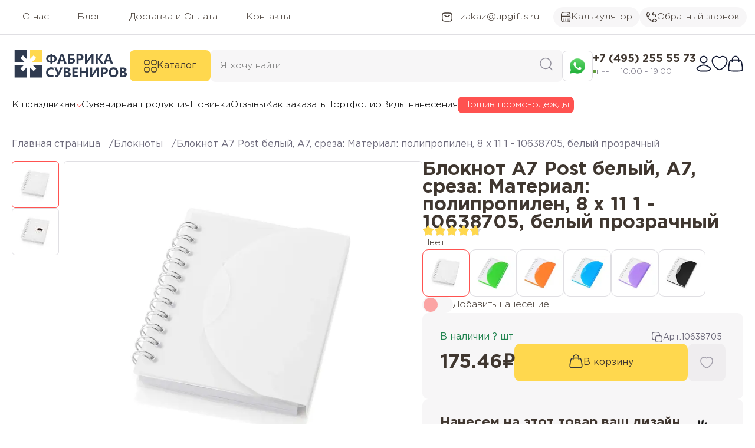

--- FILE ---
content_type: text/html; charset=UTF-8
request_url: https://upgifts.ru/cat-bloknoty-s-logotipom/bloknot_a7_post/
body_size: 47601
content:
<!DOCTYPE html>
<html xml:lang="ru" lang="ru">
<head>
    <meta charset="UTF-8">
	<meta http-equiv="X-UA-Compatible" content="IE=edge"/>
    <!-- canonical -->
        <meta name="description" content="Блокнот А7 Post, белый,  Формат: A7;  Цвет бумаги: белый;  Цвет среза: белый;  Материал: полипропилен;  Размер товара (см): 8 х 11 х 1;  Кол-во листов: 60;  Крепление блока: спираль;  Ляссе: нет;  Карман для бумаг: нет;  Плотность: 70 г/м2;  Держатель для ручки: нет;  Личные данные: нет;  Телефонная книга: нет;  купить с нанесением логотипа / текста в Фабрике сувениров." />
<meta name="robots" content="index, follow" />
    
		<meta name="viewport" content="initial-scale=1.0, minimum-scale=1.0, width=device-width, shrink-to-fit=no">
	    <!-- title -->
	<title itemprop="headline">Купить Блокнот А7 Post белый, A7, среза: Материал: полипропилен, 8 х 11 1 - 10638705, белый прозрачный по стоимости 175.46 ₽</title>

	<link rel="apple-touch-icon" sizes="120x120" href="/favicon/apple-touch-icon.png">
	<link rel="icon" type="image/png" sizes="32x32" href="/favicon/favicon-32x32.png">
	<link rel="icon" type="image/png" sizes="16x16" href="/favicon/favicon-16x16.png">
	<link rel="shortcut icon" type="image/x-icon" href="/favicon/favicon.ico"/>
	<link rel="icon" type="image/x-icon" href="/favicon/favicon.ico">
	<link rel="manifest" href="/favicon/site.webmanifest">
	<link rel="mask-icon" href="/favicon/safari-pinned-tab.svg" color="#5bbad5">

	<link rel="preload" href="/fonts/gothampro/GothamPro.woff" as="font" type="font/woff" crossorigin="anonymous">
	<link rel="preload" href="/fonts/gothampro/GothamPro-Light.woff" as="font" type="font/woff" crossorigin="anonymous">
	<link rel="preload" href="/fonts/gothampro/GothamPro-Medium.woff" as="font" type="font/woff" crossorigin="anonymous">
	<link rel="preload" href="/fonts/gothampro/GothamPro-Bold.woff" as="font" type="font/woff" crossorigin="anonymous">

	<meta name="msapplication-TileColor" content="#da532c">
	<meta name="theme-color" content="#ffffff">
	<meta name="geo.placename" content="Москва, Россия, Волгоградский пр-т., 47, Бизнес-центр КУБ, офис 425"/>
	<meta name="geo.position" content="55.7126, 37.7239"/>
	<meta name="geo.region" content="RU-"/>
	<meta name="ICBM" content="55.7126, 37.7239"/>
    
		<script type="text/javascript" data-skip-moving="true">(function(w, d, n) {var cl = "bx-core";var ht = d.documentElement;var htc = ht ? ht.className : undefined;if (htc === undefined || htc.indexOf(cl) !== -1){return;}var ua = n.userAgent;if (/(iPad;)|(iPhone;)/i.test(ua)){cl += " bx-ios";}else if (/Windows/i.test(ua)){cl += ' bx-win';}else if (/Macintosh/i.test(ua)){cl += " bx-mac";}else if (/Linux/i.test(ua) && !/Android/i.test(ua)){cl += " bx-linux";}else if (/Android/i.test(ua)){cl += " bx-android";}cl += (/(ipad|iphone|android|mobile|touch)/i.test(ua) ? " bx-touch" : " bx-no-touch");cl += w.devicePixelRatio && w.devicePixelRatio >= 2? " bx-retina": " bx-no-retina";var ieVersion = -1;if (/AppleWebKit/.test(ua)){cl += " bx-chrome";}else if (/Opera/.test(ua)){cl += " bx-opera";}else if (/Firefox/.test(ua)){cl += " bx-firefox";}ht.className = htc ? htc + " " + cl : cl;})(window, document, navigator);</script>

<link href="/bitrix/js/ui/design-tokens/dist/ui.design-tokens.min.css?174879016622029" type="text/css"  rel="stylesheet" />

<link href="/bitrix/js/main/popup/dist/main.popup.bundle.min.css?174879016026598" type="text/css"  rel="stylesheet" />
<link href="/bitrix/cache/css/s1/Upgifts2023/page_b01d244c8b0329fbf8214896fdf81afc/page_b01d244c8b0329fbf8214896fdf81afc_v1.css?174936748240892" type="text/css"  rel="stylesheet" />
<link href="/bitrix/cache/css/s1/Upgifts2023/template_fc0861509f97d410d23cab05a57e9370/template_fc0861509f97d410d23cab05a57e9370_v1.css?174903349144675" type="text/css"  data-template-style="true" rel="stylesheet" />







<link rel="canonical" href="https://upgifts.ru/cat-bloknoty-s-logotipom/bloknot_a7_post/" />
<meta property="og:title" content="Блокнот А7 Post, белый  купить с нанесением логотипа / текста в Фабрике сувениров."/>
<meta property="og:type" content="website"/>
<meta property="og:url" content="https://upgifts.ru/cat-bloknoty-s-logotipom/bloknot_a7_post/"/>
<meta property="og:image" content="https://upgifts.ru/upload/iblock/41e/t9vcriej7nvorfyjvp6ws0ojep3hfch5.jpg"/>
<meta property="og:image:width" content="1000" />
<meta property="og:image:height" content="750" />
<meta property="og:description" content="Блокнот А7 Post, белый,  Формат: A7;  Цвет бумаги: белый;  Цвет среза: белый;  Материал: полипропилен;  Размер товара (см): 8 х 11 х 1;  Кол-во листов: 60;  Крепление блока: спираль;  Ляссе: нет;  Карман для бумаг: нет;  Плотность: 70 г/м2;  Держатель для ручки: нет;  Личные данные: нет;  Телефонная книга: нет;  купить с нанесением логотипа / текста в Фабрике сувениров."/>

	</head>
<body>
	
	    <header>

		<!--'start_frame_cache_5sj6Cy'-->        <div class="first-h-section desctop-content">
            <div class="header-section">
                                <nav class="main-navigation" itemscope itemtype="http://schema.org/SiteNavigationElement">
				<a href="/about/" itemprop="url"><span itemprop="name">О нас</span></a>
					<a href="/news/" itemprop="url"><span itemprop="name">Блог</span></a>
					<a href="/delivery-and-pay/" itemprop="url"><span itemprop="name">Доставка и Оплата</span></a>
					<a href="/about/contacts/" itemprop="url"><span itemprop="name">Контакты</span></a>
			</nav>

                <a class="header-button" href="mailto:zakaz@upgifts.ru">
                    <svg xmlns="http://www.w3.org/2000/svg" width="20" height="16" viewBox="0 0 20 16" fill="none">
                        <path d="M5.8335 5.08333L8.28518 6.53285C9.71451 7.37793 10.2858 7.37793 11.7152 6.53285L14.1668 5.08333"
                            stroke="#403730" stroke-width="1.5" stroke-linecap="round" stroke-linejoin="round" />
                        <path
                            d="M1.67989 9.22966C1.73437 11.7843 1.76161 13.0616 2.70421 14.0078C3.64682 14.954 4.95869 14.9869 7.58244 15.0528C9.19951 15.0935 10.8007 15.0935 12.4177 15.0528C15.0415 14.9869 16.3533 14.954 17.296 14.0078C18.2386 13.0616 18.2658 11.7843 18.3203 9.22966C18.3378 8.40826 18.3378 7.59171 18.3203 6.77031C18.2658 4.2157 18.2386 2.93839 17.296 1.9922C16.3534 1.04601 15.0415 1.01304 12.4177 0.94712C10.8007 0.90649 9.1995 0.906488 7.58243 0.947115C4.95869 1.01303 3.64682 1.04599 2.70421 1.99219C1.7616 2.93838 1.73436 4.21568 1.67989 6.77029C1.66237 7.5917 1.66237 8.40826 1.67989 9.22966Z"
                            stroke="#403730" stroke-width="1.5" stroke-linejoin="round" />

                    </svg>
                    <span>zakaz@upgifts.ru</span>
                </a>
                                <a href="/kalkulyator-naneseniya-logotipa-pod-zakaz/" class="gray-btn ">
                    <svg xmlns="http://www.w3.org/2000/svg" width="18" height="18" viewBox="0 0 18 18" fill="none">
                        <path d="M1.5 7.33333H16.5" stroke="#403730" stroke-width="1.25" stroke-linejoin="round" />
                        <path d="M11.5 4L13.1667 4" stroke="#403730" stroke-width="1.25" stroke-linecap="round" stroke-linejoin="round" />
                        <path
                            d="M16.5 9.83333V8.16666C16.5 4.63113 16.5 2.86336 15.4016 1.76501C14.3033 0.666663 12.5355 0.666663 9 0.666663C5.46447 0.666663 3.6967 0.666663 2.59835 1.76501C1.5 2.86336 1.5 4.63113 1.5 8.16666V9.83333C1.5 13.3689 1.5 15.1366 2.59835 16.235C3.6967 17.3333 5.46447 17.3333 9 17.3333C12.5355 17.3333 14.3033 17.3333 15.4016 16.235C16.5 15.1366 16.5 13.3689 16.5 9.83333Z"
                            stroke="#403730" stroke-width="1.25" />
                        <path d="M4.83325 10.6667H5.27185M8.78062 10.6667H9.21922M12.728 10.6667H13.1666" stroke="#403730"
                            stroke-width="1.25" stroke-linecap="round" stroke-linejoin="round" />
                        <path d="M4.83325 14H5.27185M8.78062 14H9.21922M12.728 14H13.1666" stroke="#403730" stroke-width="1.25"
                            stroke-linecap="round" stroke-linejoin="round" />
                    </svg>
                    Калькулятор
                </a>
                
                <button class="header-button gray-btn"  data-modal="callback">
                    <svg xmlns="http://www.w3.org/2000/svg" width="18" height="18" viewBox="0 0 18 18" fill="none">
                        <path
                            d="M2.1481 8.95196C1.35808 7.57442 0.976621 6.44957 0.746612 5.30934C0.406433 3.62298 1.18492 1.97567 2.47457 0.924562C3.01962 0.480319 3.64444 0.632099 3.96675 1.21033L4.6944 2.51576C5.27116 3.55047 5.55953 4.06783 5.50233 4.61633C5.44514 5.16482 5.05622 5.61155 4.27839 6.505L2.1481 8.95196ZM2.1481 8.95196C3.74717 11.7402 6.25661 14.2511 9.04812 15.852M9.04812 15.852C10.4257 16.642 11.5505 17.0235 12.6907 17.2535C14.3771 17.5936 16.0244 16.8152 17.0755 15.5255C17.5198 14.9805 17.368 14.3556 16.7897 14.0333L15.4843 13.3057C14.4496 12.7289 13.9323 12.4405 13.3838 12.4977C12.8353 12.5549 12.3885 12.9439 11.4951 13.7217L9.04812 15.852Z"
                            stroke="#403730" stroke-width="1.25" stroke-linejoin="round" />
                        <path
                            d="M15.0416 8.16667C15.0416 8.51184 15.3214 8.79167 15.6666 8.79167C16.0118 8.79167 16.2916 8.51184 16.2916 8.16667H15.0416ZM11.481 6.11484C11.7285 6.35543 12.1242 6.34981 12.3648 6.10228C12.6053 5.85476 12.5997 5.45908 12.3522 5.21849L11.481 6.11484ZM12.3522 1.94818C12.5997 1.70759 12.6053 1.3119 12.3648 1.06438C12.1242 0.816861 11.7285 0.811239 11.481 1.05182L12.3522 1.94818ZM9.83325 4.20833H12.3333V2.95833H9.83325V4.20833ZM15.0416 6.91667V8.16667H16.2916V6.91667H15.0416ZM12.3333 4.20833C13.829 4.20833 15.0416 5.4209 15.0416 6.91667H16.2916C16.2916 4.73054 14.5194 2.95833 12.3333 2.95833V4.20833ZM9.20825 3.58333C9.20825 3.79857 9.28244 3.98395 9.35443 4.11848C9.42908 4.25797 9.52572 4.38764 9.6237 4.50268C9.81922 4.73224 10.0707 4.96188 10.3128 5.16705C10.5577 5.37453 10.8152 5.5754 11.0272 5.74191C11.2534 5.91957 11.4049 6.04092 11.481 6.11484L12.3522 5.21849C12.2175 5.0876 12.0033 4.91908 11.7993 4.75889C11.5812 4.58755 11.3442 4.4026 11.1209 4.21338C10.8949 4.02186 10.7046 3.84394 10.5753 3.69218C10.5109 3.61655 10.4744 3.56211 10.4565 3.52869C10.436 3.49031 10.4583 3.51398 10.4583 3.58333L9.20825 3.58333ZM11.481 1.05182C11.4049 1.12574 11.2534 1.2471 11.0272 1.42476C10.8152 1.59127 10.5577 1.79213 10.3128 1.99961C10.0707 2.20478 9.81922 2.43443 9.6237 2.66399C9.52572 2.77903 9.42908 2.90869 9.35443 3.04819C9.28244 3.18272 9.20825 3.3681 9.20825 3.58333L10.4583 3.58333C10.4583 3.65269 10.436 3.67635 10.4565 3.63798C10.4744 3.60456 10.5109 3.55012 10.5753 3.47449C10.7046 3.32272 10.8949 3.14481 11.1209 2.95328C11.3442 2.76407 11.5812 2.57911 11.7993 2.40778C12.0033 2.24759 12.2175 2.07906 12.3522 1.94818L11.481 1.05182Z"
                            fill="#403730" />
                    </svg>
                    Обратный звонок
                </button>
            </div>
        </div>

        <div class="header-section header-section-center desctop-content">
                        <a href="/">
                <img src="/img/logo.svg" alt="Фабрика сувениров" width="200" height="50">
            </a>
            
            <button class="catalog-button">
                <svg xmlns="http://www.w3.org/2000/svg" width="22" height="22" viewBox="0 0 22 22" fill="none">
                    <path class="close" d="m5.7 17.2l-1-0.9 5.3-5.3-5.3-5.3 1-1 5.3 5.3 5.3-5.3 0.9 1-5.2 5.3 5.3 5.3-1 0.9-5.3-5.2z" fill="var(--white)"/>
                    <path
                        d="M1 17C1 15.4596 1 14.6893 1.34673 14.1235C1.54074 13.8069 1.80693 13.5407 2.12353 13.3467C2.68934 13 3.45956 13 5 13C6.54044 13 7.31066 13 7.87647 13.3467C8.19307 13.5407 8.45926 13.8069 8.65327 14.1235C9 14.6893 9 15.4596 9 17C9 18.5404 9 19.3107 8.65327 19.8765C8.45926 20.1931 8.19307 20.4593 7.87647 20.6533C7.31066 21 6.54044 21 5 21C3.45956 21 2.68934 21 2.12353 20.6533C1.80693 20.4593 1.54074 20.1931 1.34673 19.8765C1 19.3107 1 18.5404 1 17Z"
                        stroke="#403730" stroke-width="1.5" />
                    <path
                        d="M13 17C13 15.4596 13 14.6893 13.3467 14.1235C13.5407 13.8069 13.8069 13.5407 14.1235 13.3467C14.6893 13 15.4596 13 17 13C18.5404 13 19.3107 13 19.8765 13.3467C20.1931 13.5407 20.4593 13.8069 20.6533 14.1235C21 14.6893 21 15.4596 21 17C21 18.5404 21 19.3107 20.6533 19.8765C20.4593 20.1931 20.1931 20.4593 19.8765 20.6533C19.3107 21 18.5404 21 17 21C15.4596 21 14.6893 21 14.1235 20.6533C13.8069 20.4593 13.5407 20.1931 13.3467 19.8765C13 19.3107 13 18.5404 13 17Z"
                        stroke="#403730" stroke-width="1.5" />
                    <path
                        d="M1 5C1 3.45956 1 2.68934 1.34673 2.12353C1.54074 1.80693 1.80693 1.54074 2.12353 1.34673C2.68934 1 3.45956 1 5 1C6.54044 1 7.31066 1 7.87647 1.34673C8.19307 1.54074 8.45926 1.80693 8.65327 2.12353C9 2.68934 9 3.45956 9 5C9 6.54044 9 7.31066 8.65327 7.87647C8.45926 8.19307 8.19307 8.45926 7.87647 8.65327C7.31066 9 6.54044 9 5 9C3.45956 9 2.68934 9 2.12353 8.65327C1.80693 8.45926 1.54074 8.19307 1.34673 7.87647C1 7.31066 1 6.54044 1 5Z"
                        stroke="#403730" stroke-width="1.5" />
                    <path
                        d="M13 5C13 3.45956 13 2.68934 13.3467 2.12353C13.5407 1.80693 13.8069 1.54074 14.1235 1.34673C14.6893 1 15.4596 1 17 1C18.5404 1 19.3107 1 19.8765 1.34673C20.1931 1.54074 20.4593 1.80693 20.6533 2.12353C21 2.68934 21 3.45956 21 5C21 6.54044 21 7.31066 20.6533 7.87647C20.4593 8.19307 20.1931 8.45926 19.8765 8.65327C19.3107 9 18.5404 9 17 9C15.4596 9 14.6893 9 14.1235 8.65327C13.8069 8.45926 13.5407 8.19307 13.3467 7.87647C13 7.31066 13 6.54044 13 5Z"
                        stroke="#403730" stroke-width="1.5" />
                </svg>
                Каталог
            </button>
            <div id="static-search">
                	<form class="search search-form" action="/search/">
		<input id="search" placeholder="Я хочу найти" type="text" name="q" value="" autocomplete="off" class="bx-form-control"/>
		<button aria-label="Поиск сувенирной продукции по каталогу Фабрики сувениров" type="submit" name="s">
			<svg xmlns="http://www.w3.org/2000/svg" width="22" height="22" viewBox="0 0 22 22" fill="none">
				<path d="M16.5 16.5L21 21" stroke="#2F2B43" stroke-opacity="0.5" stroke-width="1.5" stroke-linecap="round"
					stroke-linejoin="round" />
				<path
					d="M19 10C19 5.02944 14.9706 1 10 1C5.02944 1 1 5.02944 1 10C1 14.9706 5.02944 19 10 19C14.9706 19 19 14.9706 19 10Z"
					stroke="#2F2B43" stroke-opacity="0.5" stroke-width="1.5" stroke-linejoin="round" />
			</svg>
		</button>
		<span id="srbox_preloader_item" class="bx-searchtitle-preloader " ></span>
	</form>
	<div id="srbox"></div>
	
				
	
            </div>

            <div class="header-contacts">

                <button type="button" class="wapp reflink whatsapp-link" aria-label="Написать сообшение в WhatsApp" data-link="/send?phone=79252026471&amp;text=Здравствуйте. У меня вопрос по сувенирной продукции:" rel="nofollow noopener" onclick="ym(43242342,'reachGoal','wsup'); return true;">
                    <svg xmlns="http://www.w3.org/2000/svg" width="30" height="30" viewBox="0 0 30 30" fill="none">
                            <path
                                d="M2.21579 14.884C2.21499 17.1354 2.80592 19.3335 3.92956 21.2713L2.10815 27.8917L8.91369 26.1152C10.7888 27.1324 12.8999 27.6694 15.0484 27.6701H15.054C22.1294 27.6701 27.8884 21.9384 27.8915 14.894C27.8928 11.4802 26.5587 8.27056 24.1347 5.8554C21.7111 3.44058 18.488 2.10997 15.0534 2.10837C7.9776 2.10837 2.21854 7.83927 2.21547 14.884L2.21579 14.884ZM15.0538 27.67H15.0539H15.0538C15.0536 27.67 15.0535 27.67 15.0538 27.67Z"
                                fill="url(#paint0_linear_254_277)" />
                            <path fill-rule="evenodd" clip-rule="evenodd"
                                d="M11.7324 9.34687C11.4834 8.79599 11.2215 8.78496 10.9847 8.77527C10.7909 8.76706 10.5693 8.7676 10.3479 8.7676C10.1263 8.7676 9.76631 8.85039 9.46191 9.18141C9.15724 9.51244 8.29883 10.3126 8.29883 11.9401C8.29883 13.5676 9.48966 15.1402 9.65557 15.3612C9.82176 15.5817 11.9543 19.0282 15.3314 20.354C18.1384 21.4559 18.7096 21.2368 19.3188 21.1816C19.928 21.1265 21.2847 20.3816 21.5615 19.6092C21.8385 18.8369 21.8385 18.1748 21.7554 18.0366C21.6724 17.8987 21.4508 17.8159 21.1185 17.6506C20.7861 17.4852 19.1526 16.6849 18.8481 16.5745C18.5434 16.4642 18.3219 16.4091 18.1002 16.7403C17.8787 17.0711 17.2423 17.8159 17.0484 18.0366C16.8546 18.2576 16.6607 18.2852 16.3285 18.1198C15.9961 17.9538 14.9259 17.6048 13.6563 16.4781C12.6685 15.6013 12.0017 14.5186 11.8078 14.1874C11.614 13.8566 11.7871 13.6774 11.9537 13.5125C12.103 13.3643 12.2861 13.1263 12.4523 12.9332C12.6181 12.74 12.6734 12.6022 12.7841 12.3815C12.895 12.1608 12.8396 11.9676 12.7565 11.8021C12.6734 11.6367 12.0276 10.0009 11.7322 9.34677"
                                fill="white" />
                            <defs>
                                <linearGradient id="paint0_linear_254_277" x1="15" y1="27.889" x2="15" y2="2.10566"
                                    gradientUnits="userSpaceOnUse">
                                    <stop stop-color="#20B038" />
                                    <stop offset="1" stop-color="#60D66A" />
                                </linearGradient>
                            </defs>
                        </svg>
                </button>

                <div class="contact-info">
                    <a href="tel:+74952555573">+7 (495) 255 55 73</a>
                    <span>пн-пт 10:00 - 19:00</span>
                </div>
            </div>

            <nav class="user-navigation">
                            <button  class="hlink" type="button" data-modal="login-page" data-headerText="Вход в личный кабинет" aria-label="Войти в личный кабинет">
                    <svg xmlns="http://www.w3.org/2000/svg" width="26" height="28" viewBox="0 0 26 28" fill="none">
                        <path
                            d="M6.22197 18.352C4.45351 19.405 -0.183294 21.5551 2.64083 24.2457C4.02039 25.56 5.55686 26.5 7.48859 26.5H18.5114C20.4431 26.5 21.9796 25.56 23.3592 24.2457C26.1833 21.5551 21.5465 19.405 19.778 18.352C15.631 15.8827 10.369 15.8827 6.22197 18.352Z"
                            stroke="#141B34" stroke-width="1.875" stroke-linecap="round" stroke-linejoin="round" />
                        <path
                            d="M18.625 7.125C18.625 10.2316 16.1066 12.75 13 12.75C9.8934 12.75 7.375 10.2316 7.375 7.125C7.375 4.0184 9.8934 1.5 13 1.5C16.1066 1.5 18.625 4.0184 18.625 7.125Z"
                            stroke="#141B34" stroke-width="1.875" />
                    </svg>
                </button>
                
                <a href="/favorite/" id="desctopFavCounter" aria-label="Избранные товары">
                    <svg xmlns="http://www.w3.org/2000/svg" width="28" height="26" viewBox="0 0 28 26" fill="none">
                        <path
                            d="M23.3282 2.99269C19.9761 0.936536 17.0505 1.76514 15.2929 3.08502C14.5723 3.6262 14.212 3.89679 14 3.89679C13.788 3.89679 13.4277 3.6262 12.7071 3.08502C10.9495 1.76514 8.02386 0.936536 4.6718 2.99269C0.272586 5.69117 -0.722849 14.5936 9.42441 22.1042C11.3571 23.5347 12.3235 24.25 14 24.25C15.6765 24.25 16.6429 23.5347 18.5756 22.1042C28.7229 14.5936 27.7274 5.69117 23.3282 2.99269Z"
                            stroke="#141B34" stroke-width="1.875" stroke-linecap="round" />
                    </svg>
                </a>
                
                                <a href="/cart/" id="desctopCartCounter" aria-label="Перейти в корзину">
                    <svg xmlns="http://www.w3.org/2000/svg" width="26" height="28" viewBox="0 0 26 28" fill="none">
                        <path
                            d="M1.82705 17.0517L2.2836 14.3731C2.8232 11.2073 3.09299 9.62438 4.16143 8.68719C5.22986 7.75 6.76463 7.75 9.83418 7.75H16.1658C19.2354 7.75 20.7701 7.75 21.8386 8.68719C22.907 9.62438 23.1768 11.2073 23.7164 14.3731L24.173 17.0517C24.9196 21.4325 25.293 23.6228 24.1433 25.0614C22.9937 26.5 20.8699 26.5 16.6224 26.5H9.37763C5.13007 26.5 3.0063 26.5 1.85666 25.0614C0.707029 23.6228 1.08037 21.4325 1.82705 17.0517Z"
                            stroke="#141B34" stroke-width="1.875" />
                        <path
                            d="M7.375 10.25L7.64376 6.48729C7.84449 3.6772 10.1828 1.5 13 1.5C15.8172 1.5 18.1555 3.6772 18.3562 6.48729L18.625 10.25"
                            stroke="#141B34" stroke-width="1.875" stroke-linecap="round" />
                    </svg>
                </a>

                            </nav>
        </div>

        <div class="header-section nav-section desctop-content">
            <nav class="additional-navigation" itemscope itemtype="http://schema.org/SiteNavigationElement">
                	<ul>
		<li class="subnav" itemscope itemtype="http://schema.org/ListItem">
			<a href="https://upgifts.ru/suveniry-k-prazdnikam/" itemprop="url">
				<span itemprop="name">
					К праздникам
				</span>
			</a>
			<ul>
				<li><a href="/suveniry-k-prazdnikam/podarki-avtomobilistu/" itemprop="url" itemprop="name"><span itemprop="name">Подарки автомобилисту</span></a></li><li><a href="/suveniry-k-prazdnikam/podarki-bankovskomu-rabotniku/" itemprop="url" itemprop="name"><span itemprop="name">Подарки банковскому работнику</span></a></li><li><a href="/suveniry-k-prazdnikam/podarki-detyam/" itemprop="url" itemprop="name"><span itemprop="name">Подарки детям</span></a></li><li><a href="/suveniry-k-prazdnikam/podarki-ko-dnyu-neftyanika/" itemprop="url" itemprop="name"><span itemprop="name">Подарки ко Дню нефтяника</span></a></li><li><a href="/suveniry-k-prazdnikam/podarki-ko-dnyu-shakhtera/" itemprop="url" itemprop="name"><span itemprop="name">Подарки ко Дню шахтера</span></a></li><li><a href="/suveniry-k-prazdnikam/podarki-ko-dnyu-elektrosvyazi/" itemprop="url" itemprop="name"><span itemprop="name">Подарки ко Дню электросвязи</span></a></li><li><a href="/suveniry-k-prazdnikam/podarki-ko-dnyu-energetika/" itemprop="url" itemprop="name"><span itemprop="name">Подарки ко Дню энергетика</span></a></li><li><a href="/suveniry-k-prazdnikam/podarki-moryakam/" itemprop="url" itemprop="name"><span itemprop="name">Подарки морякам</span></a></li><li><a href="/suveniry-k-prazdnikam/podarki-na-14-fevralya/" itemprop="url" itemprop="name"><span itemprop="name">Подарки на 14 февраля</span></a></li><li><a href="/suveniry-k-prazdnikam/podarki-na-den-aviatsii/" itemprop="url" itemprop="name"><span itemprop="name">Подарки на День авиации</span></a></li><li><a href="/suveniry-k-prazdnikam/podarki-na-den-geologa/" itemprop="url" itemprop="name"><span itemprop="name">Подарки на День геолога</span></a></li><li><a href="/suveniry-k-prazdnikam/podarki-na-den-zheleznodorozhnika/" itemprop="url" itemprop="name"><span itemprop="name">Подарки на День железнодорожника</span></a></li><li><a href="/suveniry-k-prazdnikam/podarki-na-den-znaniy/" itemprop="url" itemprop="name"><span itemprop="name">Подарки на День знаний</span></a></li><li><a href="/suveniry-k-prazdnikam/podarki-na-den-meditsinskogo-rabotnika/" itemprop="url" itemprop="name"><span itemprop="name">Подарки на День медицинского работника</span></a></li><li><a href="/suveniry-k-prazdnikam/podarki-na-den-metallurga/" itemprop="url" itemprop="name"><span itemprop="name">Подарки на День металлурга</span></a></li><li><a href="/suveniry-k-prazdnikam/podarki-na-den-pobedy/" itemprop="url" itemprop="name"><span itemprop="name">Подарки на День Победы</span></a></li><li><a href="/suveniry-k-prazdnikam/podarki-na-den-politsii/" itemprop="url" itemprop="name"><span itemprop="name">Подарки на День полиции</span></a></li><li><a href="/suveniry-k-prazdnikam/podarki-na-den-rossii/" itemprop="url" itemprop="name"><span itemprop="name">Подарки на День России</span></a></li><li><a href="/suveniry-k-prazdnikam/podarki-na-den-stroitelya/" itemprop="url" itemprop="name"><span itemprop="name">Подарки на День строителя</span></a></li><li><a href="/suveniry-k-prazdnikam/podarki-na-den-uchitelya/" itemprop="url" itemprop="name"><span itemprop="name">Подарки на День учителя</span></a></li><li><a href="/suveniry-k-prazdnikam/podarki-na-den-khimika/" itemprop="url" itemprop="name"><span itemprop="name">Подарки на День химика</span></a></li><li><a href="/suveniry-k-prazdnikam/podarki-na-den-yurista/" itemprop="url" itemprop="name"><span itemprop="name">Подарки на День юриста</span></a></li><li><a href="/suveniry-k-prazdnikam/podarki-na-yubiley-kompanii/" itemprop="url" itemprop="name"><span itemprop="name">Подарки на юбилей компании</span></a></li><li><a href="/suveniry-k-prazdnikam/podarki-nachalniku/" itemprop="url" itemprop="name"><span itemprop="name">Подарки начальнику</span></a></li><li><a href="/suveniry-k-prazdnikam/podarki-programmistam/" itemprop="url" itemprop="name"><span itemprop="name">Подарки программистам</span></a></li><li><a href="/suveniry-k-prazdnikam/podarki-sistemnym-administratoram/" itemprop="url" itemprop="name"><span itemprop="name">Подарки системным администраторам</span></a></li><li><a href="/suveniry-k-prazdnikam/podarok-kollege/" itemprop="url" itemprop="name"><span itemprop="name">Подарок коллеге</span></a></li><li><a href="/suveniry-k-prazdnikam/suveniry-k-23-fevralya/" itemprop="url" itemprop="name"><span itemprop="name">Сувениры к 23 февраля</span></a></li><li><a href="/suveniry-k-prazdnikam/suveniry-k-8-marta/" itemprop="url" itemprop="name"><span itemprop="name">Сувениры к 8 марта</span></a></li>			</ul>
		</li>
					<li  itemscope itemtype="http://schema.org/ListItem">
									<a href="/catalog-suvenirov/" itemprop="url" itemprop="name">
						<span itemprop="name">
							Сувенирная продукция						</span>
					</a>
				
							</li>
					<li  itemscope itemtype="http://schema.org/ListItem">
									<a href="/new/" itemprop="url" itemprop="name">
						<span itemprop="name">
							Новинки						</span>
					</a>
				
							</li>
					<li  itemscope itemtype="http://schema.org/ListItem">
									<a href="/reviews/" itemprop="url" itemprop="name">
						<span itemprop="name">
							Отзывы						</span>
					</a>
				
							</li>
					<li  itemscope itemtype="http://schema.org/ListItem">
									<a href="/how-to-order/" itemprop="url" itemprop="name">
						<span itemprop="name">
							Как заказать						</span>
					</a>
				
							</li>
					<li  itemscope itemtype="http://schema.org/ListItem">
									<a href="/portfolio/" itemprop="url" itemprop="name">
						<span itemprop="name">
							Портфолио						</span>
					</a>
				
							</li>
					<li  itemscope itemtype="http://schema.org/ListItem">
									<a href="/vidy-naneseniya/" itemprop="url" itemprop="name">
						<span itemprop="name">
							Виды нанесения						</span>
					</a>
				
							</li>
				<li>
			<a href="/poshiv/" class="btn-poshiv">Пошив промо-одежды</a>
		</li>
	</ul>
            </nav>
        </div>
        <div id="catalog" class="desctop-content">
            <div class="max-width">
                <div class="header-catalog">
                </div>
                <div class="head-subcat">
                    <div class="namesubcat"></div>
                    <div class="subcat-items">
                    </div>
                </div>
            </div>
        </div>

        <section class="header-nav mobile-content">
            <button type="button" data-modal="header-nav" aria-label="Открыть основное меню">
                <svg xmlns="http://www.w3.org/2000/svg" width="18" height="16" viewBox="0 0 18 16" fill="none">
                    <path d="M1 1L17 1" stroke="#2F2B43" stroke-opacity="0.7" stroke-width="1.5" stroke-linecap="round" stroke-linejoin="round"/>
                    <path d="M1 8L17 8" stroke="#2F2B43" stroke-opacity="0.7" stroke-width="1.5" stroke-linecap="round" stroke-linejoin="round"/>
                    <path d="M1 15L17 15" stroke="#2F2B43" stroke-opacity="0.7" stroke-width="1.5" stroke-linecap="round" stroke-linejoin="round"/>
                </svg>
            </button>
            <a class="m-logo" href="/">
                <img  src="/images/logo.svg" alt="Фабрика сувениров">
            </a>
            <button type="button" data-modal="mobile-catalog" aria-label="Открыть поиск">
                <svg xmlns="http://www.w3.org/2000/svg" width="22" height="22" viewBox="0 0 22 22" fill="none">
                    <path d="M16.5 16.5L21 21" stroke="#2F2B43" stroke-opacity="0.7" stroke-width="1.5" stroke-linecap="round" stroke-linejoin="round"/>
                    <path d="M19 10C19 5.02944 14.9706 1 10 1C5.02944 1 1 5.02944 1 10C1 14.9706 5.02944 19 10 19C14.9706 19 19 14.9706 19 10Z" stroke="#2F2B43" stroke-opacity="0.7" stroke-width="1.5" stroke-linejoin="round"/>
                </svg>
            </button>
        </section>
        <section class="header-fixed-nav mobile-content">
            <a href="/">
                <svg xmlns="http://www.w3.org/2000/svg" width="23" height="22" viewBox="0 0 23 22" fill="none">
                    <path d="M11.6001 16H11.6091" stroke="#6C697A" stroke-width="2" stroke-linecap="round" stroke-linejoin="round"/>
                    <path d="M19.6001 7.5V12.5C19.6001 16.2712 19.6001 18.1569 18.4285 19.3284C17.257 20.5 15.3713 20.5 11.6001 20.5C7.82886 20.5 5.94324 20.5 4.77167 19.3284C3.6001 18.1569 3.6001 16.2712 3.6001 12.5V7.5" stroke="#6C697A" stroke-width="1.5"/>
                    <path d="M21.6001 9.5L17.257 5.33548C14.5903 2.77849 13.257 1.5 11.6001 1.5C9.94324 1.5 8.60991 2.77849 5.94325 5.33548L1.6001 9.5" stroke="#6C697A" stroke-width="1.5" stroke-linecap="round"/>
                </svg>
                Главная
            </a>
            <button type="button"  data-modal="mobile-catalog">
                <svg xmlns="http://www.w3.org/2000/svg" width="22" height="20" viewBox="0 0 22 20" fill="none">
                    <path d="M20.27 19.5303C20.5629 19.8232 21.0377 19.8232 21.3306 19.5303C21.6235 19.2374 21.6235 18.7626 21.3306 18.4697L20.27 19.5303ZM17.87 17.1303L20.27 19.5303L21.3306 18.4697L18.9306 16.0697L17.87 17.1303ZM20.3503 12.4C20.3503 9.00345 17.5968 6.25 14.2003 6.25V7.75C16.7684 7.75 18.8503 9.83188 18.8503 12.4H20.3503ZM14.2003 6.25C10.8037 6.25 8.05029 9.00345 8.05029 12.4H9.55029C9.55029 9.83188 11.6322 7.75 14.2003 7.75V6.25ZM8.05029 12.4C8.05029 15.7966 10.8037 18.55 14.2003 18.55V17.05C11.6322 17.05 9.55029 14.9681 9.55029 12.4H8.05029ZM14.2003 18.55C17.5968 18.55 20.3503 15.7966 20.3503 12.4H18.8503C18.8503 14.9681 16.7684 17.05 14.2003 17.05V18.55Z" fill="#6C697A"/>
                    <path d="M0.800293 8L5.80029 8.00004" stroke="#6C697A" stroke-width="1.5" stroke-linecap="round" stroke-linejoin="round"/>
                    <path d="M0.800293 15H5.80029" stroke="#6C697A" stroke-width="1.5" stroke-linecap="round" stroke-linejoin="round"/>
                    <path d="M0.800293 1H17.8003" stroke="#6C697A" stroke-width="1.5" stroke-linecap="round" stroke-linejoin="round"/>
                </svg>
                Каталог
            </button>
                                <a href="/cart/" id="mobileCartCounter">
                    <svg xmlns="http://www.w3.org/2000/svg" width="22" height="22" viewBox="0 0 22 22" fill="none">
                        <path d="M2.06164 13.4413L2.42688 11.2985C2.85856 8.76583 3.0744 7.49951 3.92914 6.74975C4.78389 6 6.01171 6 8.46734 6H13.5327C15.9883 6 17.2161 6 18.0709 6.74975C18.9256 7.49951 19.1414 8.76583 19.5731 11.2985L19.9384 13.4413C20.5357 16.946 20.8344 18.6983 19.9147 19.8491C18.995 21 17.2959 21 13.8979 21H8.1021C4.70406 21 3.00504 21 2.08533 19.8491C1.16562 18.6983 1.4643 16.946 2.06164 13.4413Z" stroke="#6C697A" stroke-width="1.5"/>
                        <path d="M6.5 8L6.71501 4.98983C6.87559 2.74176 8.7462 1 11 1C13.2538 1 15.1244 2.74176 15.285 4.98983L15.5 8" stroke="#6C697A" stroke-width="1.5" stroke-linecap="round"/>
                    </svg>
                    Корзина
                </a>
                            <a href="/favorite/" id="mobileFavCounter">
                <svg xmlns="http://www.w3.org/2000/svg" width="22" height="20" viewBox="0 0 22 20" fill="none">
                    <path d="M18.6628 1.99415C15.9811 0.349229 13.6406 1.01211 12.2345 2.06801C11.658 2.50096 11.3698 2.71743 11.2002 2.71743C11.0306 2.71743 10.7423 2.50096 10.1658 2.06801C8.75981 1.01211 6.41928 0.349229 3.73763 1.99415C0.218264 4.15294 -0.578084 11.2749 7.53973 17.2834C9.08591 18.4278 9.85901 19 11.2002 19C12.5414 19 13.3145 18.4278 14.8607 17.2834C22.9785 11.2749 22.1821 4.15294 18.6628 1.99415Z" stroke="#6C697A" stroke-width="1.5" stroke-linecap="round"/>
                </svg>
                Избранное
            </a>
                        <button type="button" data-modal="login-page" data-headerText="Вход в личный кабинет" aria-label="Войти в личный кабинет">
                <svg xmlns="http://www.w3.org/2000/svg" width="21" height="22" viewBox="0 0 21 22" fill="none">
                    <path d="M4.97748 14.4816C3.56271 15.324 -0.146733 17.0441 2.11256 19.1966C3.21621 20.248 4.44539 21 5.99077 21H14.809C16.3544 21 17.5836 20.248 18.6872 19.1966C20.9465 17.0441 17.2371 15.324 15.8223 14.4816C12.5047 12.5061 8.29509 12.5061 4.97748 14.4816Z" stroke="#6C697A" stroke-width="1.5" stroke-linecap="round" stroke-linejoin="round"/>
                    <path d="M14.8999 5.5C14.8999 7.98528 12.8852 10 10.3999 10C7.91462 10 5.8999 7.98528 5.8999 5.5C5.8999 3.01472 7.91462 1 10.3999 1C12.8852 1 14.8999 3.01472 14.8999 5.5Z" stroke="#6C697A" stroke-width="1.5"/>
                </svg>
                Кабинет
            </button>
                    </section><!--'end_frame_cache_5sj6Cy'-->		
		<!--'start_frame_cache_vt9F7Q'--><!--'end_frame_cache_vt9F7Q'-->    </header>
		
    <main>

<nav aria-label="Breadcrumb" class="breadcrumbs max-width" itemscope itemtype="http://schema.org/BreadcrumbList"><ol>
			 <li itemprop="itemListElement" itemscope itemtype="http://schema.org/ListItem">
				<a href="/" title="Главная страница" itemprop="item">
					<span itemprop="name">Главная страница</span>
				</a>
				<meta itemprop="position" content="1" />
			 <li>
			 <li itemprop="itemListElement" itemscope itemtype="http://schema.org/ListItem">
				<a href="/cat-bloknoty-s-logotipom/" title="Блокноты" itemprop="item">
					<span itemprop="name">Блокноты</span>
				</a>
				<meta itemprop="position" content="2" />
			 <li>
			 <li>
				<span>Блокнот А7 Post белый, A7, среза: Материал: полипропилен, 8 х 11 1 - 10638705, белый прозрачный</span>
			 <li></ol></nav><section class="product-page max-width" id="product" data-parent="922492" data-id="922493" itemscope itemtype="http://schema.org/Product">
	<div class="product-gallery">
		<div id="gallery-container">
			<div id="thumbnails-container">
				<span class="active"><img alt="Показать основное фото" src="/upload/webp/resize_cache/41e/80_80_1/t9vcriej7nvorfyjvp6ws0ojep3hfch5.webp" data-src="/upload/webp/resize_cache/41e/800_800_1/t9vcriej7nvorfyjvp6ws0ojep3hfch5.webp"></span><span><img alt="Показать дополнительное фото 1" src="/upload/webp/resize_cache/16f/80_80_1/5764fpdu1vhd0tyzfc26dfq9aflnyixr.webp" data-src="/upload/webp/resize_cache/16f/800_800_1/5764fpdu1vhd0tyzfc26dfq9aflnyixr.webp"></span>			</div>
			<div id="main-photo-container">
							<img id="main-photo" itemprop="image" src="/upload/webp/resize_cache/41e/800_800_1/t9vcriej7nvorfyjvp6ws0ojep3hfch5.webp" alt="Блокнот А7 Post, белый" >
						</div>
		</div>
	</div>
	<div class="product-description">
		<h1 itemprop="name">Блокнот А7 Post белый, A7, среза: Материал: полипропилен, 8 х 11 1 - 10638705, белый прозрачный</h1>
		<div class="rate-sku">
			
			<div class="rate-star" data-rate="4.7"  itemprop="aggregateRating" itemscope itemtype="http://schema.org/AggregateRating">
				<span style="width: 94%"></span>
				<meta itemprop="ratingValue" content="4.7">
				<meta itemprop="ratingCount" content="5">
			</div>
		</div>
		<div class="product-variant-block">
			<div class="variant-label">
				Цвет
			</div>
			<div class="product-variant-color-box">
				<span class="active"><img src="/upload/webp/resize_cache/41e/100_100_1/t9vcriej7nvorfyjvp6ws0ojep3hfch5.webp" height="75" width="100" alt="Блокнот А7 Post, белый"></span><a  title="Блокнот А7 Post, белый" href="/cat-bloknoty-s-logotipom/bloknot_a7_post/922494/"><img src="/upload/webp/resize_cache/6a7/100_100_1/f92uogmydvpqhyqyupq3pnzvxx8e80eg.webp" height="75" width="100" alt="Блокнот А7 Post, белый"></a><a  title="Блокнот А7 Post, белый" href="/cat-bloknoty-s-logotipom/bloknot_a7_post/922495/"><img src="/upload/webp/resize_cache/311/100_100_1/f6kpmpsy2panz7cjufz47n88ce2ot48m.webp" height="75" width="100" alt="Блокнот А7 Post, белый"></a><a  title="Блокнот А7 Post, белый" href="/cat-bloknoty-s-logotipom/bloknot_a7_post/922496/"><img src="/upload/webp/resize_cache/c03/100_100_1/i1rlx10j1jla6hac22pdes8bw7b12fwb.webp" height="75" width="100" alt="Блокнот А7 Post, белый"></a><a  title="Блокнот А7 Post, белый" href="/cat-bloknoty-s-logotipom/bloknot_a7_post/922497/"><img src="/upload/webp/resize_cache/9ec/100_100_1/hjoqtyongcwz41beerdo8y4deswj6wdy.webp" height="75" width="100" alt="Блокнот А7 Post, белый"></a><a  title="Блокнот А7 Post, белый" href="/cat-bloknoty-s-logotipom/bloknot_a7_post/922498/"><img src="/upload/webp/resize_cache/dfb/100_100_1/8obrevm02arfbmgj888os6v82kwxn2p5.webp" height="75" width="100" alt="Блокнот А7 Post, белый"></a>			</div>
		</div>
				<div class="product-nanform">
			<input type="checkbox" name="nanform-input" id="nanform-input" hidden>
			<label for="nanform-input">
				<div class="check-view"></div>
				Добавить нанесение
			</label>
			<div class="white-form form-nanform">
								<div class="input-area eform-100">
					<select name="vnan" id="vnan">
						<option selected="selected" value="Нужна консультация">Нужна консультация</option>
						<option value="Тампопечать">Тампопечать</option>					</select>
					<label for="vnan">Вид нанесения</label>
				</div>
								<div class="input-area eform-100">
					<input aria-label="Место нанесения" placeholder="Опишите в двух словах" type="text" id="mnan" name="mnan" autocomplete="on" value="">
					<label for="mnan">Место нанесения</label>
				</div>
				<div class="nan-width-height">
					<div class="input-area eform-100">
						<input aria-label="Размер нанесения, ШхВ" autocomplete="on" type="text" id="rnan" name="rnan" placeholder="ширина х высота">
						<label for="form_text_1">Размер нанесения, ШхВ</label>
					</div>
				</div>
			</div>
		</div>
		<div class="price-form" itemprop="offers" itemscope itemtype="http://schema.org/Offer">
			<div itemprop="hasMerchantReturnPolicy" itemscope itemtype="http://schema.org/MerchantReturnPolicy">
				<meta itemprop="returnPolicyCategory" content="MerchantReturnFiniteReturnWindow">
				<meta itemprop="merchantReturnDays" content="14">
				<meta itemprop="applicableCountry" content="RU">
				<meta itemprop="returnFees" content="ReturnFeesCustomerResponsibility">
				<meta itemprop="returnMethod" content="ReturnByMail">
				<meta itemprop="returnMethod" content="ReturnInStore">
			</div>
			<div itemprop="shippingDetails" itemscope itemtype="http://schema.org/OfferShippingDetails">
				<div itemprop="shippingRate" itemscope itemtype="http://schema.org/MonetaryAmount">
					<meta itemprop="currency" content="RUB">
					<meta itemprop="maxValue" content="2700">
				</div>
				<div itemprop="shippingDestination" itemscope itemtype="http://schema.org/DefinedRegion">
					<meta itemprop="addressCountry" content="RU">
				</div>
				<div itemprop="deliveryTime" itemscope itemtype="http://schema.org/ShippingDeliveryTime">
					<div itemprop="handlingTime" itemscope itemtype="http://schema.org/QuantitativeValue">
						<meta itemprop="minValue" content="0">
						<meta itemprop="maxValue" content="1">
						<meta itemprop="unitCode" content="DAY">
					</div>
					<div itemprop="transitTime" itemscope itemtype="http://schema.org/QuantitativeValue">
						<meta itemprop="minValue" content="1">
						<meta itemprop="maxValue" content="10">
						<meta itemprop="unitCode" content="DAY">
					</div>
				</div>
			</div>
			<div class="product-count-sku">
				<div class="product-count">
					В наличии <span>?</span> шт
				</div>
				<button type="button" aria-label="Скопировать артикул: 10638705" id="sku-copy">
					<span class="pic-copy"></span>
					Арт.
					<span class="article">10638705</span>
				</button>
			</div>
			<div class="product-price-btn-area">
				<div class="price-and-discount">

											<meta itemprop="image" content="/upload/webp/resize_cache/41e/800_800_1/t9vcriej7nvorfyjvp6ws0ojep3hfch5.webp">
										<meta itemprop="name" content="Блокнот А7 Post белый, A7, среза: Материал: полипропилен, 8 х 11 1 - 10638705, белый прозрачный">
					<meta itemprop="price" content="175.46"><meta itemprop="priceCurrency" content="RUB">										<meta itemprop="availability" content="http://schema.org/InStock">
					<meta itemprop="priceValidUntil" content="2025-07-01T09:00:07Z">
					<div class="price"><span>175.46</span> ₽</div>				</div>
				<div class="product-btn-group">
					<div class="addcart-success">
						<div class="pmlin"  data-id="922493">
							<button type="button" onclick="changeCount()" aria-label="Удалить из корзины 1 шт">-</button>
							<input type="tel" name="icount" class="icount" value="1" aria-label="Укажите необходимый тираж">
							<button type="button" onclick="changeCount(1)" aria-label="Добавить в корзину 1 шт">+</button>
						</div>
						<a href="/cart/" class="pmmess">В корзине</a>
					</div>

										<button type="button" class="product-add-cart" onclick="buyAction(); ym(48091481,'reachGoal','buybutton');" aria-label="Добавить товар в корзину" data-id="922493">В корзину</button>
										<button type="button" class="favorite-product" aria-label="Добавить товар в Избранное" data-favorite="922492"></button>
				</div>
			</div>
		</div>
		<div class="product-button-form">
			<div class="pbf-label">
				Нанесем на этот товар ваш дизайн
			</div>
			<div class="pbf-desc">
				Сроки изготовления от 1 дня
			</div>
			<button type="button" class="order-btn" data-modal="obrazec">Заказать бесплатный образец</button>
			<button type="button" data-modal="raschet_naneseniya">Расчитать стоимость нанесения</button>
		</div>
				<div class="product-m-slide" itemprop="additionalProperty" itemscope itemtype="http://schema.org/PropertyValue">
			<div class="title-box">Характеристики</div>
			<div class="pms-hide-box">
				<dl class="characteristics-list">
					<dt class="dprop">Цвет</dt><dd class="dprop">белый прозрачный</dd><dt class="dprop" itemprop="name">Виды нанесения</dt><dd class="dprop" itemprop="value">Тампопечать; </dd><dt itemprop="name">Формат</dt><dd data-name="Формат" itemprop="value">A7<input type="text" hidden name="prop_397" data-id="397" value="A7" ></dd><dt itemprop="name">Цвет бумаги</dt><dd data-name="Цвет бумаги" itemprop="value">белый<input type="text" hidden name="prop_412" data-id="412" value="белый" ></dd><dt itemprop="name">Цвет среза</dt><dd data-name="Цвет среза" itemprop="value">белый<input type="text" hidden name="prop_416" data-id="416" value="белый" ></dd><dt class="dprop" itemprop="name">Материал</dt><dd class="dprop" data-name="Материал" itemprop="value">полипропилен; <input type="text" hidden name="prop_388" data-id="388" value="полипропилен; "></dd><dt class="dprop" itemprop="name">Размер товара (см)</dt><dd class="dprop" data-name="Размер товара (см)" itemprop="value">8 х 11 х 1<input type="text" hidden name="prop_409" data-id="409" value="8 х 11 х 1"></dd><dt class="dprop" itemprop="name">Кол-во листов</dt><dd class="dprop" data-name="Кол-во листов" itemprop="value">60<input type="text" hidden name="prop_411" data-id="411" value="60"></dd><dt class="dprop" itemprop="name">Крепление блока</dt><dd class="dprop" data-name="Крепление блока" itemprop="value">спираль<input type="text" hidden name="prop_413" data-id="413" value="спираль"></dd><dt class="dprop" itemprop="name">Ляссе</dt><dd class="dprop" data-name="Ляссе" itemprop="value">нет<input type="text" hidden name="prop_414" data-id="414" value="нет"></dd><dt class="dprop" itemprop="name">Карман для бумаг</dt><dd class="dprop" data-name="Карман для бумаг" itemprop="value">нет<input type="text" hidden name="prop_415" data-id="415" value="нет"></dd><dt class="dprop" itemprop="name">Плотность</dt><dd class="dprop" data-name="Плотность" itemprop="value">70 г/м2<input type="text" hidden name="prop_430" data-id="430" value="70 г/м2"></dd><dt class="dprop" itemprop="name">Держатель для ручки</dt><dd class="dprop" data-name="Держатель для ручки" itemprop="value">нет<input type="text" hidden name="prop_450" data-id="450" value="нет"></dd><dt class="dprop" itemprop="name">Личные данные</dt><dd class="dprop" data-name="Личные данные" itemprop="value">нет<input type="text" hidden name="prop_451" data-id="451" value="нет"></dd><dt class="dprop" itemprop="name">Телефонная книга</dt><dd class="dprop" data-name="Телефонная книга" itemprop="value">нет<input type="text" hidden name="prop_452" data-id="452" value="нет"></dd><dt class="dprop" itemprop="name">Рейтинг</dt><dd class="dprop" data-name="Рейтинг" itemprop="value">4.7				</dl>
			</div>
		</div>
						<div class="product-m-slide">
			<div class="title-box">Виды нанесения</div>
			<div class="pms-hide-box vnan-box">
				<a href="/vidy-naneseniya/tampopechat/" target="_blank">Тампопечать</a>			</div>
		</div>
				<div class="product-m-slide" itemprop="description">
			<div class="title-box">Описание товара</div>
			<div class="pms-hide-box text-content">
								<p>
					Блокнот А7 Post, белый,  Формат: A7;  Цвет бумаги: белый;  Цвет среза: белый;  Материал: полипропилен;  Размер товара (см): 8 х 11 х 1;  Кол-во листов: 60;  Крепление блока: спираль;  Ляссе: нет;  Карман для бумаг: нет;  Плотность: 70 г/м2;  Держатель для ручки: нет;  Личные данные: нет;  Телефонная книга: нет;  Ознакомьтесь с подробными спецификациями этого товара и закажите его онлайн!  Купить другие товары этой категории можно в компании "Фабрика сувениров" в Москве, доставка по всей России.
				</p>
				<p>
					Мы предлагаем брендирование, нанесение логотипа компании / текста на Блокнот А7 Post, белый одним из способов: Тампопечать; <br>Нужны идеи? Наши менеджеры всегда готовы помочь Вам подобрать корпоративный подарок с нанесением. 
				</p>

							</div>
		</div>
		<div class="product-m-slide">
			<div class="title-box">Доставка и оплата</div>
			<div class="pms-hide-box text-content">
				<div class="delivery-content">
					<div class="delivery-label">
						<svg xmlns="http://www.w3.org/2000/svg" width="22" height="18" viewBox="0 0 22 18" fill="none">
							<circle cx="16" cy="15" r="2" stroke="#141B34" stroke-width="1.5"/>
							<circle cx="6" cy="15" r="2" stroke="#141B34" stroke-width="1.5"/>
							<path d="M4 14.9724C2.90328 14.9178 2.2191 14.7546 1.73223 14.2678C1.24536 13.7809 1.08222 13.0967 1.02755 12M8 15L14 15M18 14.9724C19.0967 14.9178 19.7809 14.7546 20.2678 14.2678C21 13.5355 21 12.357 21 10L21 8L16.3 8C15.5555 8 15.1832 8 14.882 7.90211C14.2731 7.70428 13.7957 7.22691 13.5979 6.61803C13.5 6.31677 13.5 5.94451 13.5 5.2C13.5 4.08323 13.5 3.52485 13.3532 3.07295C13.0564 2.15964 12.3404 1.44358 11.4271 1.14683C10.9752 1 10.4168 1 9.3 1L1 1" stroke="#141B34" stroke-width="1.5" stroke-linecap="round" stroke-linejoin="round"/>
							<path d="M1 5L7 5" stroke="#141B34" stroke-width="1.5" stroke-linecap="round" stroke-linejoin="round"/>
							<path d="M1 8L5 8" stroke="#141B34" stroke-width="1.5" stroke-linecap="round" stroke-linejoin="round"/>
							<path d="M13.5 3L15.3212 3C16.7766 3 17.5042 3 18.0964 3.35371C18.6886 3.70742 19.0336 4.34811 19.7236 5.6295L21 8" stroke="#141B34" stroke-width="1.5" stroke-linecap="round" stroke-linejoin="round"/>
						</svg>
						Доставка курьером
					</div>
					<div class="delivery-time">Пн-пт с 10:00 до 14:00 и с 14:00 до 18:00</div>
					<div class="delivery-label">
						Минимальный заказ 50 000 ₽
					</div>
					<div>Вы можете заказать Блокнот А7 Post, белый,  Формат: A7;  Цвет бумаги: белый;  Цвет среза: белый;  Материал: полипропилен;  Размер товара (см): 8 х 11 х 1;  Кол-во листов: 60;  Крепление блока: спираль;  Ляссе: нет;  Карман для бумаг: нет;  Плотность: 70 г/м2;  Держатель для ручки: нет;  Личные данные: нет;  Телефонная книга: нет;  штучно или оптом. Стоимость указнна без учета нанесения</div>
					<a href="/delivery-and-pay/">
						Подробнее
						<svg xmlns="http://www.w3.org/2000/svg" width="8" height="14" viewBox="0 0 8 14" fill="none">
						<path d="M1.00005 1C1.00005 1 6.99999 5.41893 7 7.00005C7.00001 8.58116 1 13 1 13" stroke="#FF5250" stroke-width="1.5" stroke-linecap="round" stroke-linejoin="round"/>
						</svg>
					</a>
				</div>
			</div>
		</div>
	</div>
</section>
<div class="max-width">
    <div class="advantages">
        <div class="advantages-item">
            <svg xmlns="http://www.w3.org/2000/svg" width="60" height="60" viewBox="0 0 60 60" fill="none">
                <path d="M41.6137 7.84359C41.7717 7.84359 41.9236 7.78297 42.0381 7.67423C42.1527 7.56549 42.2211 7.41693 42.2293 7.2592L42.3789 4.33893C42.3872 4.17579 42.3304 4.01604 42.221 3.89476C42.1116 3.77348 41.9585 3.70058 41.7954 3.69208C41.6327 3.68573 41.4739 3.74319 41.3529 3.85219C41.2319 3.9612 41.1583 4.11314 41.1477 4.27564L40.9981 7.19591C40.9939 7.27945 41.0067 7.36298 41.0358 7.44142C41.0648 7.51985 41.1096 7.59154 41.1672 7.65214C41.2249 7.71273 41.2943 7.76095 41.3712 7.79386C41.4481 7.82677 41.5301 7.84369 41.6137 7.84359ZM45.083 8.56934C46.0091 7.22018 46.7523 5.75428 47.2932 4.20989C47.3472 4.05555 47.3378 3.88606 47.2669 3.73871C47.196 3.59135 47.0694 3.47819 46.9151 3.42413C46.7608 3.37007 46.5913 3.37954 46.4439 3.45044C46.2966 3.52134 46.1834 3.64788 46.1293 3.80222C45.6243 5.24379 44.9306 6.61212 44.0663 7.87153C43.9738 8.00635 43.9386 8.17242 43.9685 8.33318C43.9984 8.49395 44.091 8.63626 44.2258 8.72879C44.3606 8.82133 44.5267 8.85651 44.6874 8.82661C44.8482 8.79671 44.9905 8.70416 45.083 8.56934ZM30.3165 30.3395C31.3767 31.0965 32.5661 31.5995 33.7151 32.086C33.7997 32.1216 33.8912 32.1379 33.983 32.1336C34.0747 32.1293 34.1643 32.1047 34.2452 32.0614C36.0083 31.1203 37.4795 29.9474 38.7428 28.477C42.7809 23.7756 37.1688 20.3137 34.2181 23.4576C34.0899 23.5948 33.8918 23.5365 33.7784 23.4C32.4469 21.7973 30.1513 21.8285 28.8115 23.0992C27.0576 24.7652 27.1792 28.0989 30.3165 30.3403V30.3395ZM29.6606 23.9934C30.4858 23.2093 31.9513 23.1288 32.8299 24.1882C33.4389 24.9214 34.5017 24.9567 35.1173 24.3017C35.5825 23.806 36.2022 23.5011 36.817 23.4666C37.7926 23.4074 38.8225 24.1973 38.9343 25.1195C39.023 25.851 38.6548 26.6877 37.8074 27.6732C36.7116 28.9508 35.3954 30.0215 33.9214 30.8343C32.9203 30.4093 31.9028 29.9581 31.0332 29.3367C28.5617 27.5713 28.4524 25.1417 29.6606 23.9934ZM23.211 22.648C23.3745 22.648 23.5313 22.583 23.6469 22.4674C23.7625 22.3518 23.8274 22.195 23.8274 22.0315C23.8274 21.868 23.7625 21.7112 23.6469 21.5956C23.5313 21.48 23.3745 21.4151 23.211 21.4151H17.6902C17.5267 21.4151 17.3699 21.48 17.2543 21.5956C17.1387 21.7112 17.0737 21.868 17.0737 22.0315C17.0737 22.195 17.1387 22.3518 17.2543 22.4674C17.3699 22.583 17.5267 22.648 17.6902 22.648H23.211ZM18.3083 24.4471C18.1448 24.4471 17.988 24.5121 17.8724 24.6277C17.7568 24.7433 17.6918 24.9001 17.6918 25.0636C17.6918 25.2271 17.7568 25.3839 17.8724 25.4995C17.988 25.6151 18.1448 25.68 18.3083 25.68H19.6841C19.8476 25.68 20.0044 25.6151 20.12 25.4995C20.2356 25.3839 20.3006 25.2271 20.3006 25.0636C20.3006 24.9001 20.2356 24.7433 20.12 24.6277C20.0044 24.5121 19.8476 24.4471 19.6841 24.4471H18.3083ZM22.8584 27.7028C22.8584 27.5393 22.7934 27.3825 22.6778 27.2669C22.5622 27.1513 22.4054 27.0863 22.242 27.0863H18.2524C18.0889 27.0863 17.9321 27.1513 17.8165 27.2669C17.7009 27.3825 17.6359 27.5393 17.6359 27.7028C17.6359 27.8663 17.7009 28.023 17.8165 28.1386C17.9321 28.2543 18.0889 28.3192 18.2524 28.3192H22.242C22.4054 28.3192 22.5622 28.2543 22.6778 28.1386C22.7934 28.023 22.8584 27.8663 22.8584 27.7028ZM46.3562 11.2274C47.3767 10.7923 48.3069 10.1704 49.0989 9.39372C49.1581 9.33741 49.2054 9.26991 49.2383 9.19514C49.2711 9.12038 49.2887 9.03983 49.2902 8.95819C49.2916 8.87654 49.2768 8.79543 49.2466 8.71955C49.2165 8.64367 49.1715 8.57455 49.1144 8.51618C49.0573 8.45782 48.9892 8.41139 48.914 8.37958C48.8388 8.34777 48.758 8.33122 48.6763 8.33089C48.5947 8.33055 48.5138 8.34645 48.4383 8.37765C48.3628 8.40885 48.2943 8.45473 48.2367 8.51263C47.5539 9.18217 46.7519 9.71822 45.8721 10.0932C45.4299 10.2822 45.4176 10.763 45.6403 11.0524C45.7915 11.2496 46.0513 11.3589 46.3562 11.2274Z" fill="#403730"/>
                <path d="M5.73697 38.6252C5.9145 39.5277 6.40847 40.3036 6.93286 41.0351C13.3685 50.0022 25.7022 54.7866 39.5712 51.6066C39.4496 52.6471 39.3016 53.7197 39.1726 54.7693C39.1167 55.2222 39.4964 55.6315 40.0496 55.7367C41.7156 56.0523 43.306 56.3827 45.0016 56.5915C46.0783 56.7238 46.7055 56.1074 47.3441 55.8214C47.4024 55.8296 47.5372 55.8493 47.5972 55.8493C48.355 55.8493 48.4372 54.7323 47.686 54.6222C45.5934 54.3156 43.5271 54.106 41.4394 53.8134C41.2471 49.7811 42.1956 45.688 44.197 41.9441C44.4698 41.4312 45.2482 41.1567 45.9698 41.3236C48.8942 41.9893 48.3583 42.1159 50.8594 42.6797C51.5112 42.826 52.6726 43.0882 53.0466 43.3233C51.7068 47.0745 51.5589 49.7186 50.5331 52.311C50.482 52.461 50.4906 52.625 50.5571 52.7689C50.6235 52.9129 50.7429 53.0257 50.8903 53.084C51.0377 53.1424 51.2019 53.1417 51.3489 53.0823C51.4959 53.0228 51.6143 52.9091 51.6797 52.7647C52.6742 50.248 52.9915 47.0844 54.263 43.5838C54.7578 42.2236 52.5403 41.7945 51.1307 41.4764C48.6592 40.9192 49.2707 40.8107 46.2435 40.1203C44.9688 39.8326 43.6496 40.3529 43.1096 41.363C42.9156 41.7255 42.743 42.0945 42.5679 42.4627C40.7433 41.7674 38.8759 40.4458 37.1342 39.6682C35.2701 38.8652 33.3501 38.8767 31.9364 38.1115C31.2838 37.7301 31.0718 37.5082 30.5507 36.9575C34.0504 36.9773 38.0104 36.9115 41.5167 36.4989C42.3123 36.4989 42.96 35.8553 42.9592 35.0934C43.4038 25.3858 43.403 17.566 42.96 11.2315C42.96 10.4367 42.3131 9.78905 41.5504 9.78905H41.5487C32.8985 9.34555 24.2313 9.34555 15.5811 9.78905C15.2277 9.78905 14.9079 9.92055 14.6572 10.1293L14.4057 10.2411C13.5066 10.9332 12.9427 12.4488 12.9361 13.5838C12.9731 35.0523 12.5909 34.4532 13.1696 35.0671C13.7408 35.6737 14.5734 36.1932 15.1356 36.3781L15.1331 36.3403C15.5318 36.4734 22.0052 36.7389 22.1909 36.7463C25.2082 40.7712 26.3687 42.3822 28.2863 43.9504C25.9874 43.7227 20.2783 41.7395 20.3712 41.7707C13.7104 38.894 14.4074 38.9926 10.2082 35.9877C9.56053 35.6071 8.25861 34.0627 6.82025 34.8501C6.17669 35.2036 5.83477 35.7953 5.93751 36.6255C5.6145 37.2386 5.62601 38.0655 5.73697 38.6252ZM30.8794 10.7178L30.7915 17.3671L27.9238 14.8332C27.8085 14.7315 27.6595 14.6765 27.5058 14.6789C27.3521 14.6814 27.2049 14.7411 27.0929 14.8463L24.7635 17.0408V10.7392C26.8093 10.708 28.8468 10.6997 30.8794 10.7178ZM15.5852 35.1863C15.4701 35.1838 15.3715 35.0877 15.3698 34.929C14.843 27.9707 14.843 19.348 15.3715 11.2332C15.3715 11.1181 15.4677 11.0219 15.6131 11.0219C18.2564 10.888 20.8964 10.8082 23.5307 10.7556V18.4701C23.5305 18.5906 23.5657 18.7085 23.6319 18.8092C23.698 18.9099 23.7922 18.989 23.9028 19.0367C24.0134 19.0845 24.1356 19.0988 24.2543 19.0778C24.3729 19.0569 24.4828 19.0016 24.5704 18.9189L27.5293 16.1301C31.0249 19.1277 30.9197 19.297 31.3438 19.3282C31.4957 19.3372 31.6455 19.2897 31.7645 19.1949C31.8834 19.1 31.9631 18.9646 31.9882 18.8145C32.0211 18.6099 32.0622 14.1411 32.1123 10.7351C35.2685 10.7778 38.4115 10.86 41.5167 11.0227C41.6252 11.0227 41.7271 11.1247 41.7287 11.2759C42.1701 17.6047 42.1701 25.3775 41.7271 35.0655C41.7271 35.1723 41.6285 35.2669 41.446 35.271C38.3359 35.6326 34.4079 35.7797 29.4526 35.7181C28.0077 34.0249 26.3704 32.5899 24.1142 32.5899H24.1134C22.4137 32.6227 21.2227 33.7077 21.5309 35.4847C19.5483 35.3991 17.5664 35.2997 15.5852 35.1863ZM7.41286 35.9326C8.01368 35.6038 8.94162 36.6822 9.5334 37.0192C10.9915 38.0712 14.88 41.2808 19.9833 42.9419C22.4055 43.7556 28.5197 46.0184 30.2761 44.8595C30.7529 44.5455 30.5901 43.7943 29.9909 43.7408C29.6342 43.2822 28.3224 42.9419 25.006 38.4132C23.0868 35.8027 22.6356 35.5406 22.7087 34.8337C22.7515 34.1326 23.4172 33.8367 24.1249 33.8227C26.8372 33.8227 28.3635 36.568 29.9893 38.1567C32.0745 40.2419 34.3183 39.7964 36.6386 40.7984C38.2824 41.5315 40.1375 42.8416 42.0682 43.5929C41.2719 45.4868 40.7182 47.4738 40.4203 49.5066C40.3898 49.5132 40.3586 49.5181 40.329 49.5296C29.8463 50.0203 21.3394 50.2315 13.1548 43.5674C10.4753 41.4164 9.05176 39.4488 8.5471 38.8907C7.94957 38.146 6.57779 36.3929 7.41286 35.9326Z" fill="#403730"/>
                <path d="M45.8547 42.4028C45.064 42.1225 44.0523 43.6028 45.0386 44.4789C45.4002 44.7995 45.886 44.8989 46.3314 44.8258C48.2556 44.5061 47.6383 41.9984 45.8547 42.4028Z" fill="#403730"/>
            </svg>
            Бесплатная доставка
        </div>
        <div class="advantages-item">
            <svg xmlns="http://www.w3.org/2000/svg" width="60" height="60" viewBox="0 0 60 60" fill="none">
                <path d="M39.4397 39.0339C39.4372 38.8407 39.4164 38.6482 39.3775 38.459C39.2814 38.0421 39.0629 37.6635 38.7499 37.3719C38.4369 37.0803 38.0438 36.889 37.6211 36.8226C37.4397 36.7978 37.2561 36.7927 37.0735 36.8073L34.5524 36.9426C32.3117 37.092 30.071 37.2361 27.8302 37.4771C30.071 37.7204 32.3117 37.8633 34.5524 38.0139L36.2324 38.1044C37.223 38.1601 37.2251 38.1459 37.3626 38.1851C37.4304 38.206 37.495 38.2361 37.5546 38.2746C37.6679 38.3528 37.758 38.4603 37.8153 38.5855C37.8397 38.6455 37.8569 38.7081 37.8666 38.7721C37.8731 38.8811 37.8764 38.7328 37.8339 39.8739C37.8262 39.9906 37.8251 40.2088 37.8142 40.2404C37.8065 40.2975 37.7892 40.3528 37.763 40.404C37.7168 40.5018 37.6425 40.5835 37.5496 40.6387C37.4567 40.6939 37.3494 40.7201 37.2415 40.7139L32.232 40.5971L25.5088 40.5404L18.7866 40.6004L16.2655 40.6582C16.0855 40.6615 16.0768 40.6637 16.0266 40.6582C15.9816 40.652 15.9376 40.6399 15.8957 40.6222C15.8079 40.5821 15.7334 40.5177 15.6808 40.4368C15.6566 40.3953 15.6368 40.3515 15.6219 40.3059C15.6131 40.2404 15.6022 40.2557 15.5979 40.0746L15.5662 39.2346L15.5531 38.8702C15.5503 38.8139 15.5569 38.7575 15.5728 38.7033C15.6062 38.5869 15.6736 38.483 15.7662 38.4049C15.8589 38.3268 15.9727 38.278 16.0931 38.2648L17.7459 38.1895L21.107 38.0106C23.3477 37.8622 25.5895 37.7171 27.8302 37.4771C25.5895 37.2371 23.3477 37.0942 21.107 36.9448C17.8888 36.7768 17.1186 36.7222 16.0386 36.6961C15.1637 36.6939 14.3117 37.2688 13.9855 38.1066C13.8982 38.3139 13.8491 38.5353 13.8295 38.7579L13.8077 39.2346L13.775 40.0746C13.7635 40.2771 13.7755 40.4803 13.811 40.6801C13.8568 40.907 13.9342 41.1273 14.0411 41.3346C14.2067 41.6437 14.438 41.9128 14.7189 42.1228C14.9997 42.3328 15.3233 42.4786 15.6666 42.5499C15.8924 42.6001 16.1662 42.6001 16.2655 42.6033L18.7855 42.6601L25.5088 42.7211L32.232 42.6633L35.592 42.587L37.3048 42.5433C37.7605 42.5174 38.1985 42.3573 38.5636 42.0833C38.9287 41.8092 39.2046 41.4334 39.3568 41.003C39.4331 40.7924 39.4724 40.5688 39.4811 40.3484C39.4888 40.1008 39.4746 40.0386 39.4713 39.875L39.4397 39.0339Z" fill="#403730"/>
                <path d="M4.97455 24.0982L5.41964 24.096L6.28146 24.0927C6.16473 24.3862 6.072 24.6797 5.99346 24.9742C5.83698 25.6148 5.75787 26.2719 5.75782 26.9313C5.75567 27.5911 5.83407 28.2487 5.99128 28.8895C6.16364 29.5418 6.39164 30.1942 6.84873 30.8477C7.30582 30.1942 7.53382 29.5418 7.70619 28.8895C8.01831 27.6026 8.01756 26.2597 7.704 24.9731C7.62476 24.6725 7.52823 24.3768 7.41491 24.0873L8.98582 24.0797L9.43091 24.0775C9.47782 24.0775 9.62182 24.0786 9.77782 24.0611C10.1463 24.0157 10.4965 23.8751 10.7942 23.6532C11.0918 23.4314 11.3265 23.1358 11.4753 22.7957C11.5942 22.5273 11.6531 22.2229 11.6509 21.9404V21.636C15.2585 21.5891 18.8673 21.5553 22.476 21.4637C26.1425 21.3862 29.8091 21.2738 33.4756 21.1364C33.4855 21.4822 33.4909 21.828 33.5007 22.1749C33.5989 25.7913 33.7625 29.4077 33.9644 33.0251L26.6695 32.9946L13.2153 33.0546L6.48873 33.1309C6.28037 33.1266 5.72946 33.1331 5.34982 33.2913C4.94253 33.4352 4.57611 33.6755 4.28182 33.9917C3.83811 34.4656 3.58216 35.0849 3.56182 35.7338C3.55528 35.9477 3.564 36.0338 3.56509 36.1909L3.69164 42.9175L3.70473 43.3691C3.7302 43.8733 3.90763 44.358 4.21371 44.7595C4.51979 45.161 4.94018 45.4605 5.41964 45.6186C5.77746 45.7549 6.264 45.7495 6.48873 45.7353L13.2153 45.5553C17.7 45.3753 22.1847 45.2695 26.6695 45.024C22.1858 44.7786 17.7 44.6717 13.2153 44.4917L6.48873 44.3117C6.156 44.3084 6.07091 44.2986 5.89964 44.232C5.74894 44.172 5.61442 44.0775 5.50691 43.956C5.34666 43.7777 5.25738 43.5467 5.256 43.3069L5.26146 42.9175L5.388 36.1909C5.39237 36.0677 5.39019 35.8735 5.39891 35.808C5.40764 35.6423 5.46688 35.4832 5.56868 35.3522C5.67048 35.2211 5.80996 35.1244 5.96837 35.0749C6.11782 35.0313 6.13964 35.0324 6.48873 35.0378L13.2153 35.1142L26.6695 35.1753L40.1225 35.1175L46.8502 35.0411C47.1993 35.0346 47.2211 35.0335 47.3695 35.0771C47.4942 35.1163 47.6073 35.1856 47.6989 35.2789C47.8408 35.4199 47.9255 35.6083 47.9367 35.808L47.9476 36.1898L48.0742 42.9175L48.0796 43.3069C48.079 43.5461 47.9905 43.7767 47.8309 43.9549C47.7233 44.0758 47.5888 44.1696 47.4382 44.2288C47.268 44.2942 47.1829 44.3051 46.8491 44.3084L40.1225 44.4895C35.6389 44.6706 31.1542 44.7764 26.6695 45.024C31.1531 45.2717 35.6389 45.3775 40.1225 45.5586L46.8502 45.7386C47.0749 45.7528 47.5625 45.7582 47.9204 45.6218C48.4004 45.4635 48.8212 45.1635 49.1275 44.7614C49.4338 44.3593 49.6112 43.8739 49.6364 43.3691L49.6495 42.9175L49.7771 36.1909C49.7771 36.0338 49.788 35.9477 49.7793 35.7328C49.7587 35.0834 49.5024 34.4637 49.0582 33.9895C48.7635 33.6732 48.3967 33.4329 47.9891 33.2891C47.6095 33.1309 47.0585 33.1255 46.8502 33.1288L43.968 33.096C44.0225 32.1229 44.0629 31.1488 44.1098 30.1757C47.9869 29.3357 52.0571 31.0047 53.8909 34.116C54.8433 35.7066 55.344 37.5818 55.1716 39.3851C55.0058 41.2104 54.2613 42.9349 53.0465 44.3073C51.8695 45.7364 50.2887 46.8622 48.5607 47.6618C46.8425 48.5073 44.9498 48.9055 42.9895 49.1215C39.0611 49.5066 34.9931 48.876 30.9109 48.4418C34.7869 49.752 38.8145 50.8931 43.0876 50.82C47.3236 50.8058 51.8018 49.14 54.7156 45.7113C56.1633 44.0095 57.1135 41.7982 57.228 39.5095C57.3109 37.2295 56.6269 34.9637 55.2971 33.168C54.0022 31.3386 52.0058 30.0644 49.9069 29.5735C47.9465 29.1197 45.8727 29.2833 44.1142 30.0818C44.2156 27.9917 44.2811 27.0709 44.3411 25.2142C44.9084 25.2088 45.4756 25.2011 46.0429 25.188L46.0385 25.3626C46.0538 25.8884 46.2044 26.4207 46.4815 26.8898C47.0215 27.8313 48.1036 28.4662 49.2262 28.5C49.8027 28.5229 50.3756 28.3994 50.8915 28.1409C51.4073 27.8824 51.8493 27.4974 52.176 27.0218C52.5033 26.5418 52.7215 25.9778 52.7815 25.3942C52.8098 25.0691 52.8087 24.8869 52.8164 24.672L52.836 24.036L52.8927 18.9524L52.8327 13.8677L52.8131 13.2317C52.8033 13.0167 52.8098 12.8346 52.7804 12.5095C52.7163 11.9264 52.5087 11.3683 52.176 10.8851C51.5269 9.90329 50.3498 9.3502 49.2295 9.40693C48.1036 9.4462 47.0291 10.0713 46.4858 11.016C46.2142 11.4803 46.062 12.0047 46.0429 12.5422C46.0451 12.9927 46.0767 13.3113 46.1051 13.6691C45.6128 13.5775 45.1193 13.4928 44.6247 13.4149C44.6367 11.5702 44.6444 11.6607 44.6247 11.4186C44.563 10.8227 44.2874 10.2694 43.8489 9.86115C43.4104 9.45295 42.8388 9.21755 42.24 9.19857L41.9564 9.19311L40.4367 9.18439L38.4087 9.17566L34.3473 9.20075C34.2079 9.20104 34.07 9.22878 33.9414 9.2824C33.8128 9.33602 33.696 9.41447 33.5977 9.51325C33.4995 9.61203 33.4216 9.72922 33.3687 9.8581C33.3157 9.98699 33.2887 10.125 33.2891 10.2644L33.2913 10.4084C25.7367 11.064 21.5989 11.3051 11.5244 12.3666L11.5287 12.0338C11.5323 11.5406 11.3549 11.0631 11.0299 10.6919C10.705 10.3208 10.2552 10.0817 9.76582 10.02C9.61746 10.0026 9.48 10.0026 9.43091 10.0015L5.41964 9.94475L4.97455 9.9382C4.54149 9.92612 4.11528 10.0483 3.75436 10.2879C3.39344 10.5275 3.11547 10.8729 2.95855 11.2767C2.84946 11.5277 2.80582 11.8986 2.81237 12.084L2.80582 13.4215L2.76873 21.444L2.76655 21.8902C2.75921 22.1822 2.81131 22.4726 2.91967 22.7438C3.02804 23.015 3.19041 23.2613 3.39692 23.4678C3.60343 23.6743 3.84978 23.8367 4.12098 23.9451C4.39218 24.0534 4.68259 24.1055 4.97455 24.0982ZM47.2844 12.6513C47.34 12.3328 47.4829 12.0437 47.6716 11.8026C48.0622 11.3226 48.6535 11.0575 49.2316 11.1044C50.0989 11.1687 50.7731 11.8571 50.8036 12.6829L50.7731 13.8677L50.712 18.9513L50.7698 24.036L50.8004 25.2207C50.7927 25.4826 50.7109 25.7378 50.58 25.9691C50.4361 26.2039 50.2388 26.4015 50.0041 26.5455C49.7694 26.6896 49.504 26.7762 49.2295 26.7982C48.3491 26.8713 47.46 26.2189 47.2876 25.2524C47.2744 25.1618 47.2638 25.0709 47.256 24.9797C47.3944 24.8872 47.5072 24.7614 47.584 24.6138C47.6609 24.4662 47.6993 24.3017 47.6956 24.1353C47.6357 22.3111 47.5116 20.4896 47.3236 18.6742C47.2244 17.7797 47.1134 16.8865 46.9909 15.9949C47.0585 15.2858 47.1218 14.5767 47.1851 13.8677C47.2233 13.4684 47.2364 12.9644 47.2844 12.6513ZM46.3407 16.2982L45.9807 19.2306C45.8416 20.5096 45.7379 21.7923 45.6698 23.0771C45.3316 23.0695 44.9956 23.0651 44.6575 23.0608C44.6439 21.6381 44.5988 20.2159 44.5222 18.7953C44.5287 18.4855 44.5407 18.1735 44.544 17.8637L44.616 14.0957C45.0829 14.0138 45.5804 13.9277 46.1182 13.8469C46.188 14.6509 46.2589 15.4647 46.3407 16.2982ZM42.2433 11.34C42.3046 11.3521 42.3616 11.3805 42.4082 11.4221C42.4548 11.4638 42.4894 11.5172 42.5084 11.5768L42.5236 11.6367L42.5269 11.7807L42.5433 13.8088L42.6196 17.8637C42.6229 18.1746 42.636 18.4855 42.6415 18.7964C42.5439 20.5744 42.494 22.3546 42.492 24.1353V24.1407C42.492 24.4418 42.6153 24.7135 42.8127 24.9098C42.8945 27.4255 43.0538 30.6 43.1956 33.0873L40.1225 33.0513L34.7433 33.0295C34.9451 29.4109 35.1076 25.7924 35.2058 22.1749C35.3095 18.5608 35.3825 14.9477 35.4055 11.3346L38.4087 11.3531L42.2433 11.34ZM4.91237 11.988C4.93528 11.9837 4.87964 11.9826 4.97455 11.9771L5.41964 11.9717L9.43091 11.9138L9.54218 11.9128L9.56509 11.9149C9.59564 11.9204 9.63055 11.9455 9.65018 11.976C9.66107 11.9934 9.6671 12.0134 9.66764 12.0338L9.67419 12.48L9.69164 13.3713L9.69273 13.4149C9.69612 13.5408 9.72621 13.6645 9.78101 13.7779C9.83581 13.8913 9.91406 13.9917 10.0106 14.0726C10.1071 14.1535 10.2197 14.2129 10.341 14.247C10.4622 14.281 10.5893 14.2889 10.7138 14.2702C19.5676 12.9306 24.6513 11.9717 33.2924 10.5033C33.3055 13.6909 33.3687 16.8797 33.4505 20.0684C29.7933 19.9295 26.135 19.8204 22.476 19.7411C18.516 19.6408 14.5571 19.6102 10.5982 19.5557H10.5884C10.4528 19.5551 10.3185 19.5812 10.1931 19.6325C10.0677 19.6839 9.95359 19.7594 9.85735 19.8548C9.76112 19.9503 9.68462 20.0637 9.63223 20.1887C9.57983 20.3137 9.55257 20.4478 9.552 20.5833V20.6029L9.54655 21.4942L9.54546 21.9404C9.54437 21.9546 9.54109 21.9513 9.54109 21.9513L9.53019 21.9557L5.41964 21.936L4.97455 21.9338L4.94837 21.9327L4.92437 16.9866L4.908 13.4215L4.89928 12.0186C4.896 12.0109 4.90364 11.9935 4.91237 11.988Z" fill="#403730"/>
                <path d="M38.1098 16.02C38.2833 16.236 38.5113 16.452 38.9673 16.668C39.4254 16.452 39.6523 16.236 39.8258 16.02C40.1411 15.5946 40.1334 15.1419 39.8225 14.7219C39.648 14.5069 39.4222 14.2909 38.9673 14.0739C38.5134 14.2909 38.2865 14.5069 38.1131 14.7229C37.9663 14.9077 37.8836 15.1351 37.8774 15.3709C37.8808 15.6071 37.9626 15.8354 38.1098 16.02Z" fill="#403730"/>
            </svg>
            Современное оборудование
        </div>
        <div class="advantages-item">
            <svg xmlns="http://www.w3.org/2000/svg" width="60" height="60" viewBox="0 0 60 60" fill="none">
                <path d="M30.72 25.6604C30.2205 25.6813 29.9036 27.7951 29.9445 28.772C30.0187 30.5551 30.4254 30.5755 30.9245 30.5542C31.424 30.5338 31.8272 30.4795 31.7529 28.6964C31.712 27.7195 31.2196 25.6391 30.72 25.6604ZM30.5067 20.6675C30.2578 20.672 30.0378 21.0813 29.9054 21.5973C29.7716 22.1115 29.7307 22.7289 29.7792 23.1124C29.9694 24.5142 30.4049 24.4604 30.8876 24.3715C31.3876 24.2795 31.7503 24.18 31.5756 22.8902C31.4703 22.1911 30.9952 20.6698 30.5067 20.6675Z" fill="#403730"/>
                <path d="M50.1111 13.4698C49.3319 13.3075 48.5409 13.2087 47.7458 13.1742C46.3471 13.1196 45.3018 13.2102 44.5138 13.296C44.3369 13.316 44.1773 13.3364 44.0253 13.3573C44.0574 12.9863 44.017 12.6125 43.9062 12.2569C43.7915 11.9285 43.6037 11.6305 43.3569 11.3853C43.1249 11.1585 42.8519 10.978 42.5524 10.8533C41.9862 10.62 41.4369 10.5782 40.9244 10.6129C40.2587 10.6609 39.6747 10.8662 39.1671 11.1116C39.066 10.9975 38.9529 10.8947 38.8298 10.8049C38.5182 10.5884 38.0235 10.3027 37.2395 10.0538C36.4587 9.80044 35.3907 9.57244 33.992 9.48978C33.2258 9.44089 32.2453 9.45066 31.2204 9.52355C30.1897 9.59718 29.1622 9.71134 28.1404 9.86578C27.1431 10.0227 26.2115 10.3004 25.616 10.6813C25.204 10.9391 24.9724 11.2031 24.8902 11.3724C24.5093 11.1151 24.1 10.8911 23.6471 10.7649C21.8684 10.2916 20.0835 11.4867 20.184 13.316C20.2173 13.7613 20.3351 14.0431 20.4484 14.2133C20.6795 14.5511 20.8115 14.5 20.9178 14.4484C21.0347 14.3929 21.1107 14.3084 21.1218 14.0062C21.1262 13.8573 21.1378 13.6436 21.1947 13.3649C21.4178 12.3187 22.3267 11.9071 23.2067 12.1996C24.6298 12.6996 25.8031 15.2707 30.8222 15.6987C33.1369 15.8822 35.1729 15.4738 37.452 14.2187C38.0551 13.8924 38.6995 13.4773 39.2978 13.0956C39.8933 12.7222 40.4769 12.4267 41.0635 12.3804C41.3613 12.3529 41.6622 12.3853 41.88 12.4724C42.0991 12.5618 42.216 12.6778 42.2782 12.8387C42.3458 13.0036 42.3484 13.2876 42.2582 13.5893C42.2364 13.6626 42.2109 13.7347 42.1818 13.8053C42.1195 13.8493 41.4595 16.0262 37.6467 17.1733C35.984 17.68 34.2013 17.828 32.4969 17.8311C30.7871 17.8347 29.1587 17.6858 27.7009 17.4258C26.4074 17.1989 25.138 16.8513 23.9093 16.3876C22.864 15.992 22.0951 15.5271 21.632 15.1231C21.1653 14.7218 20.9809 14.4156 20.9178 14.4484C20.8689 14.4676 20.9462 14.8471 21.3698 15.376C21.7867 15.9049 22.5675 16.5151 23.6244 17.032C24.6747 17.5502 25.9844 18.0498 27.4902 18.416C28.9938 18.784 30.6849 19.0307 32.468 19.1107C34.2484 19.1893 36.1631 19.1191 38.0564 18.6173C39.9355 18.1116 41.8213 17.1684 43.1053 15.516C43.3622 15.1751 43.6218 14.7622 43.804 14.2982L44.5667 14.3067C45.3369 14.3178 46.3502 14.32 47.6502 14.4502C52.6591 15.0502 56.2622 17.308 56.5591 25.9747C56.6231 27.5809 56.3835 29.336 55.1689 30.4458C53.0511 32.4564 46.7227 32.7907 32.8787 33.04L21.708 33.2569C18.5182 33.3213 7.24577 33.5636 4.39377 32.1676C4.02665 31.9876 3.73021 31.756 3.53954 31.4818C3.34932 31.2107 3.25599 30.8711 3.23866 30.4711C3.22088 30.072 3.27599 29.6324 3.34399 29.1689C4.9991 17.84 4.79599 16.7911 6.36621 15.7547C6.9271 15.3858 7.6151 15.1942 8.29688 15.0702C9.43377 14.8667 13.8115 14.516 18.0822 13.9876C19.4524 13.8182 20.208 13.696 20.2027 13.6338C20.1973 13.5716 19.4324 13.5716 18.0529 13.624C16.7147 13.6747 9.48266 14.0307 8.15999 14.2187C7.41865 14.3289 6.61643 14.5058 5.86221 14.9627C3.78132 16.2116 3.89021 18.0071 2.04977 28.9658C1.9711 29.4404 1.88754 29.9524 1.89954 30.5151C1.90843 31.0707 2.04399 31.7098 2.40266 32.244C2.52754 32.4324 2.67599 32.5951 2.83199 32.7467C2.69643 32.8067 2.31999 33.08 1.92621 33.7138C1.4471 34.4636 1.04843 35.836 1.45732 37.4453C1.68843 38.4347 2.29465 39.4204 3.15599 40.2676C3.11243 40.3138 3.0671 40.3631 3.02221 40.4213L2.70354 40.9058C2.59777 41.0969 2.50932 41.3267 2.40088 41.5742C2.27465 42.0609 2.30754 41.9311 2.23954 42.2027L2.21599 42.4351C2.12443 43.0658 2.20577 43.8116 2.47643 44.5649C3.00754 46.0827 4.35332 47.5942 6.22932 48.5382C9.12488 50.028 13.068 49.932 19.8347 50.2236L23.4733 50.3693C24.6849 50.4316 25.8853 50.4049 27.0711 50.4253C44.0813 50.5542 54.2711 51.5302 57.8422 44.3809C58.4524 43.1453 58.6724 42.016 58.6689 41.1C58.6573 40.18 58.4604 39.4853 58.2271 39.004C58.1338 38.7551 57.9738 38.58 57.876 38.4227C57.8209 38.3467 57.7738 38.2769 57.7231 38.2191L57.5675 38.0778C57.5609 38.0716 57.5551 38.068 57.5484 38.0622C57.8729 37.5921 58.1288 37.0782 58.3084 36.536C58.5333 35.8453 58.6498 35.2071 58.6831 34.6391C58.7307 34.0693 58.7115 33.5671 58.6853 33.1222C58.5244 31.3489 58.1675 30.5 57.9733 30.0689C57.8813 29.8902 57.8071 29.7898 57.7422 29.732C57.8635 29.432 57.9631 29.1298 58.044 28.8298C58.2911 27.8036 58.3311 26.8178 58.2862 25.904C58.0142 19.8916 55.9933 14.7338 50.1111 13.4698ZM36.5827 12.6311C34.6271 13.7067 32.9555 14.0627 30.9604 13.9311C27.5764 13.6911 25.9662 12.1516 25.1218 11.5378C25.2982 11.4933 25.5551 11.4044 25.8907 11.3307C26.4715 11.1938 27.2951 11.132 28.2427 11.1422C30.1738 11.1733 32.4782 11.1933 33.8791 11.2969C35.9364 11.4289 37.1067 11.724 37.8373 11.8858C37.3929 12.1636 36.9898 12.4102 36.5827 12.6311ZM30.8955 39.2831C30.5853 39.2511 30.2315 39.0858 29.9893 38.8418C29.7298 38.5858 29.536 38.2084 29.3907 37.7791C28.9809 36.5964 28.896 35.4769 28.8084 34.8538L32.8129 34.8138C32.7542 35.0798 32.7016 35.3471 32.6551 35.6156C32.5772 36.0687 32.5073 36.5231 32.4453 36.9787C32.3689 37.5169 32.3209 38.0827 32.1382 38.4916C31.9649 38.9138 31.4907 39.3622 30.8955 39.2831ZM2.24888 33.8831C2.52621 33.2556 2.81866 32.9218 2.87866 32.7916C3.14235 33.0374 3.43842 33.246 3.75865 33.4116C7.04399 35.0724 18.1418 34.9538 21.7311 34.9249L28.3155 34.8587C28.2658 35.0053 28.2173 35.1787 28.1747 35.3818C28.0338 36.0547 27.9724 37.02 28.1475 38.0844C28.2355 38.6196 28.416 39.2493 28.8373 39.8044C29.2723 40.3715 29.893 40.7674 30.5907 40.9227C30.6382 40.9342 30.6871 40.9404 30.7355 40.9484C29.3298 41.0498 27.8822 41.1502 26.4009 41.2462C13.7831 42.0676 9.15065 42.5698 5.56665 40.7911C3.81999 39.9618 2.55954 38.6231 2.13332 37.2489C1.67688 35.868 1.90888 34.6218 2.24888 33.8831ZM23.4942 48.7778C13.1995 48.6231 9.44754 48.896 6.66488 47.6244C4.94799 46.8627 3.68799 45.5911 3.13154 44.3071C2.84843 43.6684 2.72354 43.0311 2.75243 42.4742L2.75199 42.268L2.78177 42.0716L2.83554 41.6978C2.90843 41.4684 2.96088 41.2502 3.03243 41.0622L3.25377 40.5698C3.27999 40.5191 3.30577 40.4764 3.33154 40.4329C3.86539 40.9265 4.46067 41.3493 5.10265 41.6907C8.88354 43.7618 13.7049 43.5018 26.4938 42.912C27.451 42.8673 28.408 42.819 29.3649 42.7671C28.916 43.0871 28.5782 45.396 28.5849 46.5138C28.5951 48.3213 28.8724 48.6684 29.2493 48.7333L27.0804 48.7573C25.8991 48.76 24.6969 48.812 23.4942 48.7778ZM57.3902 41.0404C57.3209 41.7658 57.0764 42.6782 56.5111 43.6867C53.1933 49.6142 43.6369 48.6129 33.6107 48.6929C33.7884 48.3947 33.9262 47.8129 34.0062 46.684C34.0964 45.4138 33.8858 42.6587 33.3871 42.6236C32.8884 42.588 32.2911 45.2858 32.2009 46.5564C32.1115 47.8191 32.1902 48.4147 32.3609 48.7031C31.5173 48.7107 30.6507 48.7187 29.772 48.728C30.14 48.6516 30.4049 48.2853 30.3947 46.5036C30.3884 45.3773 30.0191 43.0436 29.5613 42.7569C53.9778 41.4289 55.5698 40.284 57.0578 38.672C57.2151 39.0907 57.488 39.7862 57.3902 41.0404ZM57.2969 30.6071C57.328 31.116 57.4147 31.9107 57.4058 33.1582C57.3787 33.9511 57.3093 34.9547 56.8973 36.0236C56.6902 36.5542 56.3875 37.092 55.9293 37.5511C55.476 38.012 54.8551 38.3862 54.0733 38.6524C51.8182 39.4293 34.8609 40.6458 32.0035 40.856C32.2294 40.7875 32.4448 40.6882 32.6435 40.5609C33.2035 40.2156 33.5911 39.6916 33.7933 39.2231C33.9791 38.7982 34.0587 38.4022 34.1098 38.0649C34.1595 37.7227 34.1809 37.444 34.2067 37.1809C34.2733 36.4507 34.3453 35.5244 34.3422 34.7947C50.8009 34.568 54.4231 33.6164 56.3849 31.736C56.7449 31.3996 57.0435 31.0116 57.2969 30.6071Z" fill="#403730"/>
            </svg>
            Бесплатная доставка образцов
        </div>
        <div class="advantages-item">
            <svg xmlns="http://www.w3.org/2000/svg" width="60" height="60" viewBox="0 0 60 60" fill="none">
                <path d="M48.3967 15.8667C45.2851 15.7767 42.1667 15.7025 39.0542 15.64C39.3867 12.3925 39.0442 11.0892 38.5809 8.67586C38.3209 7.3217 36.8576 6.0392 34.4042 6.31753C22.4817 7.67253 19.3459 6.8592 15.6459 7.24253C15.4952 7.26407 15.3578 7.34076 15.2603 7.45775C15.1629 7.57475 15.1123 7.72373 15.1184 7.87586L15.1101 7.8667L14.7101 9.07003C15.8176 10.9142 16.3076 13.0467 16.4992 15.2284C15.1826 15.1975 8.98673 14.9092 8.9034 14.9025C8.05506 14.8292 6.63256 14.7117 6.2034 16.01C6.17006 16.1017 6.1459 16.1925 6.13506 16.255C5.7559 16.7117 5.33506 17.1292 4.9534 17.5825C4.5884 18.0159 4.42673 18.5967 4.4784 19.1717C5.20756 27.3409 5.85673 35.5692 6.0509 43.4609C6.06756 44.1675 6.35923 44.8325 6.86756 45.2975C7.2034 45.6059 7.5484 45.8325 7.90673 45.9975C8.03756 46.1784 8.24006 46.2834 8.4784 46.2592C13.8059 45.65 19.2709 45.0942 24.6784 44.5617V44.5692C24.7217 45.5909 24.7392 46.6184 24.7417 47.645C24.6373 47.5971 24.5214 47.5801 24.4076 47.5959C23.6492 47.7209 22.7909 47.8609 22.0192 48.2925C19.8109 49.5292 20.0301 52.1459 22.1384 53.1934C24.2634 54.2484 32.0409 53.68 34.2359 51.8709C36.0609 50.3667 35.5909 47.9234 33.4051 47.0725C32.5384 46.7359 31.6217 46.7259 30.8034 46.7242L30.7867 43.965C36.5951 43.4 42.6001 42.8167 48.4517 42.1859C48.8784 42.1392 48.9951 41.8275 49.0092 41.3967C49.2759 33.1384 48.9826 24.6859 49.2476 16.4517C49.2609 16.0417 48.8567 15.6692 48.3976 15.8675L48.3967 15.8667ZM44.9001 19.8059C45.0026 26.4242 44.9551 31.7709 44.9517 38.6034C34.3517 39.7159 23.2784 40.5209 11.8701 41.3867C11.6176 34.2984 10.9876 27.0225 10.4584 19.3817C12.0176 19.4025 13.2951 19.415 16.5817 19.4484C16.4384 24.2884 16.0084 28.3784 17.3851 32.4025C18.6309 36.0434 20.7351 35.8 22.6101 36.2525C25.9259 37.0517 39.3434 35.9709 39.4292 35.9617C39.5939 35.9429 39.7443 35.8594 39.8474 35.7297C39.9506 35.6 39.998 35.4347 39.9792 35.27C39.3742 29.93 38.7242 24.8017 38.8101 19.7234C40.9684 19.7509 42.8592 19.7725 44.9001 19.8059ZM34.5451 7.55836C36.2826 7.36336 37.2076 8.15003 37.3534 8.9117C38.2534 13.6275 36.7042 17.5042 38.5242 33.5367L38.6634 34.7617C27.9834 35.4242 27.5317 35.4417 26.2134 35.2884C25.6792 35.2267 25.1084 34.3734 24.6051 33.6217C24.2076 33.0275 23.8326 32.4667 23.3834 32.105C23.1351 31.9075 22.7134 31.9417 22.4876 32.2025C21.5476 33.285 20.1942 34.175 19.8834 34.0775C19.1909 33.605 18.8417 32.7992 18.5667 31.9975C16.0126 24.5284 19.9009 16.4175 16.6584 8.43086C20.6501 8.2242 23.7409 8.79503 34.5451 7.55836ZM7.34923 16.5567C7.46256 16.0175 8.00173 16.0817 8.79923 16.1484C9.4609 16.205 16.4926 16.4784 16.5776 16.4817C16.6009 17.0559 16.6084 17.6284 16.6042 18.1984C13.4092 18.1667 11.4292 18.1475 9.84756 18.1234H9.8384C9.37756 18.1234 9.13923 18.4459 9.1634 18.7842C9.68256 26.4492 10.4126 34.6484 10.6509 42.1475C10.6642 42.5867 11.1384 42.92 11.5826 42.6634C23.2059 41.7825 34.8117 40.9384 45.5451 39.8009C45.5559 39.8009 45.5651 39.8075 45.5759 39.8075C45.7417 39.8075 45.9006 39.7417 46.0178 39.6245C46.135 39.5073 46.2009 39.3483 46.2009 39.1825C46.2009 32.0825 46.2609 26.3075 46.1409 19.1792C46.1355 19.0175 46.0687 18.864 45.9542 18.7498C45.8396 18.6355 45.6859 18.5692 45.5242 18.5642C44.1576 18.5409 42.8226 18.5225 38.8567 18.4734C38.8784 17.9467 38.9076 17.4184 38.9476 16.8884C41.9567 16.9484 44.9726 17.0217 47.9809 17.1084C47.7517 25.1767 48.0101 33.0417 47.7684 41C34.8851 42.3817 21.9351 43.4784 9.0434 44.9392C8.3984 35.5942 7.6484 19.4325 7.40756 17.8442C7.3359 17.3725 7.2684 16.9275 7.34923 16.5567ZM32.9517 48.2384C34.2367 48.7384 34.5376 50.0034 33.4409 50.9059C31.6417 52.3925 24.3476 52.8959 22.6942 52.0734C21.4442 51.4534 21.3317 50.1117 22.6301 49.3834C23.4259 48.9384 24.4084 48.9092 24.7284 48.785C24.7226 49.2017 24.7259 49.6225 24.7134 50.0375C24.7108 50.1196 24.7245 50.2014 24.7536 50.2782C24.7826 50.355 24.8265 50.4253 24.8828 50.4852C24.9391 50.545 25.0066 50.5931 25.0815 50.6269C25.1563 50.6606 25.2371 50.6792 25.3192 50.6817H25.3384C25.501 50.6818 25.6573 50.6184 25.774 50.5052C25.8907 50.3919 25.9586 50.2376 25.9634 50.075C26.0184 48.2334 26.0067 46.3634 25.9267 44.515C25.9267 44.4884 25.9134 44.4659 25.9084 44.44L29.5367 44.0867L29.5726 49.5917C29.5739 49.7566 29.6403 49.9143 29.7574 50.0304C29.8744 50.1465 30.0327 50.2117 30.1976 50.2117H30.2017C30.2839 50.2112 30.3651 50.1944 30.4408 50.1624C30.5165 50.1305 30.5851 50.0839 30.6427 50.0254C30.7004 49.9669 30.746 49.8976 30.7768 49.8214C30.8077 49.7453 30.8232 49.6638 30.8226 49.5817L30.8117 47.9742C31.5476 47.9759 32.3017 47.985 32.9517 48.2384Z" fill="#403730"/>
                <path d="M33.1458 31.145C34.3388 31.145 35.3058 30.1779 35.3058 28.985C35.3058 27.7921 34.3388 26.825 33.1458 26.825C31.9529 26.825 30.9858 27.7921 30.9858 28.985C30.9858 30.1779 31.9529 31.145 33.1458 31.145Z" fill="#403730"/>
                <path d="M20.3666 14.17H20.3733L28.8608 14.0867C28.9429 14.0858 29.024 14.0688 29.0995 14.0366C29.175 14.0044 29.2434 13.9576 29.3008 13.8989C29.3582 13.8403 29.4035 13.7709 29.4341 13.6947C29.4647 13.6186 29.48 13.5371 29.4791 13.455C29.475 13.2901 29.4069 13.1332 29.2891 13.0177C29.1714 12.9021 29.0133 12.8369 28.8483 12.8359L20.3608 12.92C20.2787 12.9205 20.1975 12.9371 20.1219 12.9689C20.0462 13.0007 19.9776 13.0471 19.9198 13.1055C19.8621 13.1638 19.8164 13.2329 19.7854 13.3089C19.7544 13.3849 19.7387 13.4663 19.7391 13.5484C19.7396 13.6305 19.7562 13.7116 19.788 13.7873C19.8198 13.863 19.8662 13.9316 19.9245 13.9893C19.9829 14.0471 20.052 14.0927 20.128 14.1237C20.204 14.1547 20.2846 14.1705 20.3666 14.17ZM20.3066 17.7692H20.3133L27.9908 17.6942C28.0729 17.6934 28.1541 17.6765 28.2297 17.6443C28.3053 17.6122 28.3738 17.5654 28.4313 17.5067C28.4888 17.4481 28.5342 17.3786 28.5649 17.3024C28.5955 17.2262 28.6108 17.1447 28.61 17.0625C28.6066 16.7175 28.2891 16.4234 27.9783 16.4442L20.3008 16.5192C20.135 16.52 19.9764 16.5866 19.8597 16.7043C19.7431 16.8221 19.6779 16.9814 19.6787 17.1471C19.6795 17.3129 19.7461 17.4716 19.8638 17.5882C19.9816 17.7049 20.1409 17.77 20.3066 17.7692ZM27.8933 21.075C27.89 20.73 27.6 20.4217 27.2625 20.4567L20.4841 20.5234C20.3184 20.5242 20.1597 20.5907 20.043 20.7085C19.9264 20.8263 19.8613 20.9855 19.8621 21.1513C19.8628 21.3171 19.9294 21.4757 20.0472 21.5924C20.1649 21.709 20.3242 21.7742 20.49 21.7734H20.4958L27.2741 21.7067C27.3563 21.7059 27.4375 21.689 27.5131 21.6568C27.5887 21.6247 27.6572 21.5779 27.7147 21.5192C27.7722 21.4606 27.8176 21.3911 27.8482 21.3149C27.8789 21.2387 27.8942 21.1572 27.8933 21.075ZM27.3591 26.5617C27.0691 26.6661 26.809 26.84 26.6016 27.068C26.3942 27.2961 26.2457 27.5714 26.1691 27.87C25.5983 26.9775 24.3841 27.09 24.225 28.4492C24.22 28.4942 24.2125 28.56 24.2291 28.5692C24.0541 28.5875 23.8 28.2942 23.6691 28.1509C23.6141 28.089 23.5473 28.0387 23.4727 28.0029C23.3981 27.9671 23.3171 27.9464 23.2344 27.9422C23.1517 27.9379 23.069 27.9501 22.9911 27.9781C22.9132 28.006 22.8416 28.0492 22.7805 28.105C22.7194 28.1609 22.67 28.2283 22.6352 28.3034C22.6004 28.3786 22.5808 28.4598 22.5777 28.5425C22.5745 28.6253 22.5878 28.7078 22.6168 28.7853C22.6458 28.8629 22.69 28.9339 22.7466 28.9942C22.965 29.2325 23.2633 29.5592 23.6925 29.7259C24.3425 29.9759 25.1508 29.73 25.3883 29.0025C25.9233 29.6934 26.8441 29.5025 27.1991 28.75C27.3166 28.5025 27.3475 28.2609 27.4008 28.1142C27.4322 28.0281 27.4822 27.95 27.5474 27.8855C27.6125 27.821 27.691 27.7717 27.7775 27.7411C27.8639 27.7105 27.956 27.6994 28.0472 27.7086C28.1384 27.7178 28.2264 27.747 28.305 27.7942C28.6008 27.9692 28.985 27.8775 29.1633 27.5817C29.6441 26.785 28.34 26.2159 27.3591 26.5617ZM55.5166 42.0284C55.5344 41.9482 55.5363 41.8652 55.522 41.7843C55.5077 41.7034 55.4776 41.6261 55.4334 41.5568C55.3892 41.4875 55.3318 41.4276 55.2644 41.3806C55.197 41.3335 55.1211 41.3002 55.0408 41.2825L51.91 40.5884C51.8298 40.5706 51.7469 40.5688 51.6661 40.583C51.5852 40.5973 51.5079 40.6273 51.4387 40.6714C51.3694 40.7155 51.3095 40.7728 51.2624 40.8401C51.2153 40.9073 51.1819 40.9832 51.1641 41.0634C51.1464 41.1435 51.1445 41.2264 51.1588 41.3073C51.173 41.3881 51.2031 41.4654 51.2472 41.5347C51.2913 41.6039 51.3486 41.6638 51.4158 41.7109C51.4831 41.758 51.559 41.7914 51.6391 41.8092L54.7708 42.5034C54.9326 42.5391 55.1019 42.5092 55.2416 42.4201C55.3813 42.331 55.4808 42.1901 55.5166 42.0284ZM53.6891 45.9675C53.8171 45.8627 53.8983 45.7113 53.9149 45.5466C53.9314 45.382 53.882 45.2175 53.7775 45.0892L51.715 42.5675C51.61 42.4392 51.4583 42.3579 51.2934 42.3414C51.1284 42.3249 50.9637 42.3746 50.8354 42.4796C50.7071 42.5846 50.6257 42.7363 50.6093 42.9012C50.5928 43.0662 50.6425 43.2309 50.7475 43.3592L52.81 45.88C52.915 46.0082 53.0666 46.0894 53.2314 46.1058C53.3963 46.1222 53.5609 46.0725 53.6891 45.9675ZM49.8341 47.1167C49.847 47.1978 49.8758 47.2756 49.9188 47.3455C49.9617 47.4155 50.0181 47.4763 50.0845 47.5245C50.151 47.5728 50.2263 47.6074 50.3062 47.6265C50.386 47.6456 50.4689 47.6488 50.55 47.6359C50.6311 47.623 50.7088 47.5942 50.7788 47.5512C50.8488 47.5083 50.9096 47.452 50.9578 47.3855C51.006 47.319 51.0407 47.2437 51.0598 47.1638C51.0789 47.084 51.082 47.0011 51.0691 46.92C50.9336 46.071 50.6888 45.243 50.3408 44.4567C50.2737 44.3051 50.1492 44.1863 49.9945 44.1266C49.8399 44.0668 49.6678 44.0709 49.5162 44.138C49.3646 44.205 49.2458 44.3296 49.1861 44.4842C49.1263 44.6389 49.1304 44.8109 49.1975 44.9625C49.5025 45.65 49.7166 46.375 49.8341 47.1167Z" fill="#403730"/>
            </svg>
            Бесплатная подготовка макетов
        </div>
        <div class="advantages-item">
            <svg xmlns="http://www.w3.org/2000/svg" width="60" height="60" viewBox="0 0 60 60" fill="none">
                <path d="M42.3453 9.74218C42.4862 9.74192 42.6227 9.69341 42.7322 9.60473C42.8417 9.51604 42.9175 9.39254 42.9469 9.25478L44.0426 4.1367C44.0769 3.9768 44.0463 3.80982 43.9575 3.67248C43.8687 3.53515 43.729 3.4387 43.5691 3.40437C43.4092 3.37004 43.2423 3.40063 43.1049 3.48941C42.9676 3.5782 42.8711 3.7179 42.8368 3.87779L41.7412 8.9967C41.7219 9.08661 41.7231 9.17969 41.7444 9.26911C41.7658 9.35854 41.8069 9.44205 41.8648 9.51352C41.9226 9.585 41.9957 9.64263 42.0787 9.68219C42.1617 9.72176 42.2534 9.74225 42.3453 9.74218ZM50.7206 5.73862C50.5902 5.64051 50.4263 5.59798 50.2646 5.6203C50.1029 5.64263 49.9566 5.72801 49.8576 5.85779L45.9848 10.9718C45.6724 11.3827 45.9749 11.9605 46.4754 11.9605C46.5707 11.9606 46.6646 11.9385 46.7499 11.8962C46.8351 11.8538 46.9094 11.7923 46.9669 11.7164L50.8406 6.60245C50.9392 6.47217 50.982 6.3081 50.9596 6.14628C50.9373 5.98447 50.8516 5.83814 50.7215 5.73944L50.7206 5.73862ZM50.3368 15.6731C52.1318 15.2427 53.8588 14.5664 55.4689 13.6635C55.6045 13.58 55.7027 13.4472 55.7427 13.293C55.7827 13.1388 55.7615 12.975 55.6836 12.836C55.6057 12.6971 55.477 12.5936 55.3246 12.5473C55.1721 12.501 55.0076 12.5155 54.8656 12.5877C53.3548 13.4357 51.734 14.0705 50.0491 14.474C49.8901 14.5121 49.7528 14.6119 49.6673 14.7513C49.5818 14.8907 49.5552 15.0584 49.5934 15.2174C49.6315 15.3764 49.7313 15.5138 49.8707 15.5992C50.0101 15.6847 50.1778 15.7113 50.3368 15.6731ZM24.8754 33.7923C26.3253 35.6745 29.8209 35.6556 31.5683 33.4742C32.5604 32.2364 32.7511 30.6172 32.0787 29.1427C31.3867 27.6222 29.9286 26.5414 28.1376 26.4781V14.7526C28.1376 14.5891 28.0727 14.4323 27.9571 14.3167C27.8415 14.2011 27.6847 14.1361 27.5212 14.1361C27.3577 14.1361 27.2009 14.2011 27.0853 14.3167C26.9697 14.4323 26.9048 14.5891 26.9048 14.7526V26.6704C24.2122 27.6181 23.2061 31.6225 24.8746 33.7915L24.8754 33.7923Z" fill="#403730"/>
                <path d="M13.4113 51.7052C19.2281 56.1403 27.9116 57.9156 34.8428 55.5764C41.2481 53.4148 47.9278 47.7674 50.5374 41.4222C53.6212 34.8468 53.2571 27.1208 49.7524 20.663C51.5278 18.8087 51.7916 18.8129 51.7916 18.3698C51.7916 18.2055 51.7267 18.0493 51.6108 17.9334C48.2475 14.686 49.2798 14.7575 47.1231 16.7827C43.8782 12.8753 39.4793 10.1087 34.5576 8.98683C34.2494 8.91697 33.9371 8.8693 33.6264 8.81341V7.58628C33.6258 6.85659 33.3357 6.15696 32.8198 5.64091C32.3039 5.12486 31.6043 4.83455 30.8746 4.83368H28.2182C27.4884 4.83455 26.7887 5.12497 26.2728 5.6412C25.7568 6.15743 25.4668 6.85727 25.4664 7.5871C25.4845 8.8693 25.4368 8.6145 25.4968 8.84546C25.3686 8.8693 25.2396 8.89067 25.1113 8.91614C21.9042 8.96628 16.5889 11.5216 14.7938 12.5745C10.7508 14.9482 8.01874 18.6592 6.08312 23.0835C4.67271 26.3055 3.98723 31.4704 4.28559 34.9742C4.90613 42.263 7.59463 47.2701 13.4113 51.7052ZM48.7924 16.8575L50.3039 18.3698L49.1146 19.5583C48.7338 18.9407 48.3252 18.3406 47.89 17.76L48.7924 16.8575ZM26.6993 7.58628C26.6993 6.74793 27.3807 6.06656 28.2182 6.06656H30.8746C31.713 6.06656 32.3935 6.74875 32.3935 7.5871V8.62519C30.5016 8.39838 28.5887 8.40859 26.6993 8.6556V7.58628ZM11.7782 18.3945C16.8428 11.6983 26.0944 8.32436 34.2839 10.1893C46.9497 13.0767 54.5771 26.9096 50.133 39.2055C47.2801 47.1024 39.4398 53.0663 31.0686 53.7082C22.6974 54.3509 14.0385 49.6529 10.0135 42.2852C5.9886 34.915 6.71435 25.0915 11.7782 18.3945Z" fill="#403730"/>
            </svg>
            Сроки изготовления от 1 дня
        </div>
    </div>
</div>

<section class="max-width product-section">
		<h2>Похожие товары</h2>
			<div class="product-list list-horisontal" itemscope itemtype="http://schema.org/ItemList">
		
                            <div class="product-card" itemprop="itemListElement" itemscope itemtype="http://schema.org/Product">
                <meta itemprop="name" content="Подарочный набор COLOR IT с блокнотом, ручкой и кружкой">
                <meta itemprop="description" content="Подарочный набор COLOR IT с блокнотом, ручкой и кружкой, 350091.01">
                <div class="product-hoverbox">
                    <button type="button" class="add-favorite" data-favorite="1187933" aria-label="Добавить в избранное"></button>
                    <a href="/cat-bloknoty-s-logotipom/podarochnyy_nabor_color_it_s_bloknotom_ruchkoy_i_kruzhkoy/1187934/" class="imagebox">
                        <img itemprop="image" src="/upload/webp/resize_cache/8e1/250_250_1/kg3bx7811yojj7mpf92nz8g8w5alxcet.webp" alt="Подарочный набор COLOR IT с блокнотом, ручкой и кружкой" width="250" height="250">
                    </a>
                                        <div class="rate-meta" itemprop="aggregateRating" itemscope itemtype="http://schema.org/AggregateRating">
                        <meta itemprop="ratingValue" content="4.2">
                        <meta itemprop="ratingCount" content="4">
                    </div>
                    <div class="product-mixbox" itemprop="offers" itemscope itemtype="http://schema.org/Offer">
                        <div class="rate-sku">
                            <div class="rate-star" data-rate="4.2">
                                <span style="width: 84%"></span>
                            </div>
                            <div class="sku">Арт.: <span>350091.01</span></div>
                        </div>
                        <meta itemprop="image" content="/upload/webp/resize_cache/8e1/250_250_1/kg3bx7811yojj7mpf92nz8g8w5alxcet.webp">
                        <meta itemprop="name" content="Подарочный набор с блокнотом С3, металлической ручкой и кружкой, темно-синий">
                        <div class="product-name">Подарочный набор COLOR IT с блокнотом, ручкой и кружкой</div>
                        <div class="product-price-box">
                            <meta itemprop="price" content="2595">
                            <meta itemprop="priceCurrency" content="RUB">
                                                        <meta itemprop="availability" content="http://schema.org/InStock">
					        <meta itemprop="priceValidUntil" content="2026-02-22T23:25:28Z">
                            <div class="price"><span>2595</span> ₽</div>
                                                    </div>
                        <div class="count">
                            <div class="total-count  greencount">
                                В наличии <span>12699</span> шт.
                            </div>
                            <div itemprop="hasMerchantReturnPolicy" itemscope itemtype="http://schema.org/MerchantReturnPolicy">
                                <meta itemprop="returnPolicyCategory" content="MerchantReturnFiniteReturnWindow">
                                <meta itemprop="merchantReturnDays" content="14">
                                <meta itemprop="applicableCountry" content="RU">
                                <meta itemprop="returnFees" content="ReturnFeesCustomerResponsibility">
                                <meta itemprop="returnMethod" content="ReturnByMail">
                                <meta itemprop="returnMethod" content="ReturnInStore">
                            </div>
                            <div itemprop="shippingDetails" itemscope itemtype="http://schema.org/OfferShippingDetails">
                                <div itemprop="shippingRate" itemscope itemtype="http://schema.org/MonetaryAmount">
                                    <meta itemprop="currency" content="RUB">
                                    <meta itemprop="maxValue" content="2700">
                                </div>
                                <div itemprop="shippingDestination" itemscope itemtype="http://schema.org/DefinedRegion">
                                    <meta itemprop="addressCountry" content="RU">
                                </div>
                                <div itemprop="deliveryTime" itemscope itemtype="http://schema.org/ShippingDeliveryTime">
                                    <div itemprop="handlingTime" itemscope itemtype="http://schema.org/QuantitativeValue">
                                        <meta itemprop="minValue" content="0">
                                        <meta itemprop="maxValue" content="1">
                                        <meta itemprop="unitCode" content="DAY">
                                    </div>
                                    <div itemprop="transitTime" itemscope itemtype="http://schema.org/QuantitativeValue">
                                        <meta itemprop="minValue" content="1">
                                        <meta itemprop="maxValue" content="10">
                                        <meta itemprop="unitCode" content="DAY">
                                    </div>
                                </div>
                            </div>
                        </div>
                    </div>
                    <div class="hidden-product-block"  data-modal="get-product-info" data-post="product_id=1187933&selected_id=1187934">
                        <div class="variant-color-box"><div class="var-button"><img width="50" height="50" src="/upload/webp/resize_cache/8e1/50_50_1/kg3bx7811yojj7mpf92nz8g8w5alxcet.webp" alt="0"></div><div class="var-button"><img width="50" height="50" src="/upload/webp/resize_cache/315/50_50_1/z237qqsbcfj1ozmsg3njx5byf9r7dpjn.webp" alt="chernyy"></div><div class="var-button"><img width="50" height="50" src="/upload/webp/resize_cache/320/50_50_1/7cjndyeuxbujkbzkwj12l5f8juljgzkl.webp" alt="belyy"></div><div class="var-button mobns"><img width="50" height="50" src="/upload/webp/resize_cache/304/50_50_1/xc5575367kp95t0wkko9z62327nf3mse.webp" alt="zheltyy"></div><div class="var-button see-more desc-see">+7</div><div class="var-button see-more mob-see">+9</div></div><div class="variant-box"><div class="var-button">гибк</div><div class="var-button">твер</div><div class="var-button">магн</div><div class="var-button see-more mob-see">+1</div></div>
                                                <div class="add-to-cart">
                            В корзину
                        </div>
                                            </div>
                </div>
            </div>
                            <div class="product-card" itemprop="itemListElement" itemscope itemtype="http://schema.org/Product">
                <meta itemprop="name" content="Блокнот &quot;Magnet&quot; с ручкой Trade на магните, с подставкой под смартфон">
                <meta itemprop="description" content="Блокнот &quot;Magnet&quot; с ручкой Trade на магните, с подставкой под смартфон, 9711-21/1T">
                <div class="product-hoverbox">
                    <button type="button" class="add-favorite" data-favorite="1211071" aria-label="Добавить в избранное"></button>
                    <a href="/cat-bloknoty-s-logotipom/_magnet_trade_/1211075/" class="imagebox">
                        <img itemprop="image" src="/upload/webp/resize_cache/cae/250_250_1/ni01ryw91rwhavhm0w6vcwsi3piao75w.webp" alt="Блокнот &quot;Magnet&quot; с ручкой Trade на магните, с подставкой под смартфон" width="250" height="250">
                    </a>
                                        <div class="rate-meta" itemprop="aggregateRating" itemscope itemtype="http://schema.org/AggregateRating">
                        <meta itemprop="ratingValue" content="4.4">
                        <meta itemprop="ratingCount" content="4">
                    </div>
                    <div class="product-mixbox" itemprop="offers" itemscope itemtype="http://schema.org/Offer">
                        <div class="rate-sku">
                            <div class="rate-star" data-rate="4.4">
                                <span style="width: 88%"></span>
                            </div>
                            <div class="sku">Арт.: <span>9711-21/1T</span></div>
                        </div>
                        <meta itemprop="image" content="/upload/webp/resize_cache/cae/250_250_1/ni01ryw91rwhavhm0w6vcwsi3piao75w.webp">
                        <meta itemprop="name" content="Блокнот &quot;Magnet&quot; с ручкой Trade на магните, с подставкой под смартфон">
                        <div class="product-name">Блокнот &quot;Magnet&quot; с ручкой Trade на магните, с подставкой под смартфон</div>
                        <div class="product-price-box">
                            <meta itemprop="price" content="759">
                            <meta itemprop="priceCurrency" content="RUB">
                                                        <meta itemprop="availability" content="http://schema.org/InStock">
					        <meta itemprop="priceValidUntil" content="2026-02-22T23:06:28Z">
                            <div class="price"><span>759</span> ₽</div>
                                                    </div>
                        <div class="count">
                            <div class="total-count  greencount">
                                В наличии <span>675</span> шт.
                            </div>
                            <div itemprop="hasMerchantReturnPolicy" itemscope itemtype="http://schema.org/MerchantReturnPolicy">
                                <meta itemprop="returnPolicyCategory" content="MerchantReturnFiniteReturnWindow">
                                <meta itemprop="merchantReturnDays" content="14">
                                <meta itemprop="applicableCountry" content="RU">
                                <meta itemprop="returnFees" content="ReturnFeesCustomerResponsibility">
                                <meta itemprop="returnMethod" content="ReturnByMail">
                                <meta itemprop="returnMethod" content="ReturnInStore">
                            </div>
                            <div itemprop="shippingDetails" itemscope itemtype="http://schema.org/OfferShippingDetails">
                                <div itemprop="shippingRate" itemscope itemtype="http://schema.org/MonetaryAmount">
                                    <meta itemprop="currency" content="RUB">
                                    <meta itemprop="maxValue" content="2700">
                                </div>
                                <div itemprop="shippingDestination" itemscope itemtype="http://schema.org/DefinedRegion">
                                    <meta itemprop="addressCountry" content="RU">
                                </div>
                                <div itemprop="deliveryTime" itemscope itemtype="http://schema.org/ShippingDeliveryTime">
                                    <div itemprop="handlingTime" itemscope itemtype="http://schema.org/QuantitativeValue">
                                        <meta itemprop="minValue" content="0">
                                        <meta itemprop="maxValue" content="1">
                                        <meta itemprop="unitCode" content="DAY">
                                    </div>
                                    <div itemprop="transitTime" itemscope itemtype="http://schema.org/QuantitativeValue">
                                        <meta itemprop="minValue" content="1">
                                        <meta itemprop="maxValue" content="10">
                                        <meta itemprop="unitCode" content="DAY">
                                    </div>
                                </div>
                            </div>
                        </div>
                    </div>
                    <div class="hidden-product-block"  data-modal="get-product-info" data-post="product_id=1211071&selected_id=1211075">
                        <div class="variant-color-box"><div class="var-button"><img width="50" height="50" src="/upload/webp/resize_cache/cae/50_50_1/ni01ryw91rwhavhm0w6vcwsi3piao75w.webp" alt="0"></div><div class="var-button"><img width="50" height="50" src="/upload/webp/resize_cache/0c4/50_50_1/ryd3ufk8aldsbxwv2qrdnliaaep43c4g.webp" alt="1"></div><div class="var-button"><img width="50" height="50" src="/upload/webp/resize_cache/0e1/50_50_1/3kko7610i01yixtwu8gtkgx0643u28t3.webp" alt="siniy_s_chernym"></div><div class="var-button mobns"><img width="50" height="50" src="/upload/webp/resize_cache/a96/50_50_1/c3vbeng1arpjgh8bwgpi3ehnk2nw5c0b.webp" alt="_-1143621131"></div><div class="var-button see-more desc-see">+1</div><div class="var-button see-more mob-see">+3</div></div>
                                                <div class="add-to-cart">
                            В корзину
                        </div>
                                            </div>
                </div>
            </div>
                            <div class="product-card" itemprop="itemListElement" itemscope itemtype="http://schema.org/Product">
                <meta itemprop="name" content="Бизнес-тетрадь А5 Pragmatic Contrast">
                <meta itemprop="description" content="Бизнес-тетрадь А5 Pragmatic Contrast, 7-40-1383.04">
                <div class="product-hoverbox">
                    <button type="button" class="add-favorite" data-favorite="1208445" aria-label="Добавить в избранное"></button>
                    <a href="/cat-bloknoty-s-logotipom/_5_pragmatic_contrast/1208449/" class="imagebox">
                        <img itemprop="image" src="/upload/webp/resize_cache/913/250_250_1/vspnk0fi1wuc5gda1k07wncfdpvluurb.webp" alt="Бизнес-тетрадь А5 Pragmatic Contrast" width="250" height="250">
                    </a>
                                        <div class="rate-meta" itemprop="aggregateRating" itemscope itemtype="http://schema.org/AggregateRating">
                        <meta itemprop="ratingValue" content="4.1">
                        <meta itemprop="ratingCount" content="4">
                    </div>
                    <div class="product-mixbox" itemprop="offers" itemscope itemtype="http://schema.org/Offer">
                        <div class="rate-sku">
                            <div class="rate-star" data-rate="4.1">
                                <span style="width: 82%"></span>
                            </div>
                            <div class="sku">Арт.: <span>7-40-1383.04</span></div>
                        </div>
                        <meta itemprop="image" content="/upload/webp/resize_cache/913/250_250_1/vspnk0fi1wuc5gda1k07wncfdpvluurb.webp">
                        <meta itemprop="name" content="Бизнес-тетрадь А5 Pragmatic Contrast, 40 листов в клетку, красный с темно-серым срезом">
                        <div class="product-name">Бизнес-тетрадь А5 Pragmatic Contrast</div>
                        <div class="product-price-box">
                            <meta itemprop="price" content="186">
                            <meta itemprop="priceCurrency" content="RUB">
                                                        <meta itemprop="availability" content="http://schema.org/InStock">
					        <meta itemprop="priceValidUntil" content="2026-02-22T23:28:25Z">
                            <div class="price"><span>186</span> ₽</div>
                                                    </div>
                        <div class="count">
                            <div class="total-count  greencount">
                                В наличии <span>47762</span> шт.
                            </div>
                            <div itemprop="hasMerchantReturnPolicy" itemscope itemtype="http://schema.org/MerchantReturnPolicy">
                                <meta itemprop="returnPolicyCategory" content="MerchantReturnFiniteReturnWindow">
                                <meta itemprop="merchantReturnDays" content="14">
                                <meta itemprop="applicableCountry" content="RU">
                                <meta itemprop="returnFees" content="ReturnFeesCustomerResponsibility">
                                <meta itemprop="returnMethod" content="ReturnByMail">
                                <meta itemprop="returnMethod" content="ReturnInStore">
                            </div>
                            <div itemprop="shippingDetails" itemscope itemtype="http://schema.org/OfferShippingDetails">
                                <div itemprop="shippingRate" itemscope itemtype="http://schema.org/MonetaryAmount">
                                    <meta itemprop="currency" content="RUB">
                                    <meta itemprop="maxValue" content="2700">
                                </div>
                                <div itemprop="shippingDestination" itemscope itemtype="http://schema.org/DefinedRegion">
                                    <meta itemprop="addressCountry" content="RU">
                                </div>
                                <div itemprop="deliveryTime" itemscope itemtype="http://schema.org/ShippingDeliveryTime">
                                    <div itemprop="handlingTime" itemscope itemtype="http://schema.org/QuantitativeValue">
                                        <meta itemprop="minValue" content="0">
                                        <meta itemprop="maxValue" content="1">
                                        <meta itemprop="unitCode" content="DAY">
                                    </div>
                                    <div itemprop="transitTime" itemscope itemtype="http://schema.org/QuantitativeValue">
                                        <meta itemprop="minValue" content="1">
                                        <meta itemprop="maxValue" content="10">
                                        <meta itemprop="unitCode" content="DAY">
                                    </div>
                                </div>
                            </div>
                        </div>
                    </div>
                    <div class="hidden-product-block"  data-modal="get-product-info" data-post="product_id=1208445&selected_id=1208449">
                        <div class="variant-color-box"><div class="var-button"><img width="50" height="50" src="/upload/webp/resize_cache/913/50_50_1/vspnk0fi1wuc5gda1k07wncfdpvluurb.webp" alt="0"></div><div class="var-button"><img width="50" height="50" src="/upload/webp/resize_cache/17b/50_50_1/1bo8la0nzprf0cuy21g2qtuvvymc17jt.webp" alt="1"></div><div class="var-button"><img width="50" height="50" src="/upload/webp/resize_cache/9e3/50_50_1/1rsu0fuuj1ghg68tb9wyrx35a9xzoqy3.webp" alt="chernyy"></div><div class="var-button mobns"><img width="50" height="50" src="/upload/webp/resize_cache/173/50_50_1/qvj0jnro7u6ns87eyyyv7un35g90ud3x.webp" alt="chernyy_salatovyy"></div><div class="var-button see-more desc-see">+13</div><div class="var-button see-more mob-see">+15</div></div>
                                                <div class="add-to-cart">
                            В корзину
                        </div>
                                            </div>
                </div>
            </div>
                            <div class="product-card" itemprop="itemListElement" itemscope itemtype="http://schema.org/Product">
                <meta itemprop="name" content="Welcome pack Smart start">
                <meta itemprop="description" content="Welcome pack Smart start, 320007.06">
                <div class="product-hoverbox">
                    <button type="button" class="add-favorite" data-favorite="1200131" aria-label="Добавить в избранное"></button>
                    <a href="/cat-bloknoty-s-logotipom/welcome_pack_smart_start/1200137/" class="imagebox">
                        <img itemprop="image" src="/upload/webp/resize_cache/b85/250_250_1/x3jlrjhmm7xb6agprakjdufov5q7yvu1.webp" alt="Welcome pack Smart start" width="250" height="250">
                    </a>
                                        <div class="rate-meta" itemprop="aggregateRating" itemscope itemtype="http://schema.org/AggregateRating">
                        <meta itemprop="ratingValue" content="4.1">
                        <meta itemprop="ratingCount" content="4">
                    </div>
                    <div class="product-mixbox" itemprop="offers" itemscope itemtype="http://schema.org/Offer">
                        <div class="rate-sku">
                            <div class="rate-star" data-rate="4.1">
                                <span style="width: 82%"></span>
                            </div>
                            <div class="sku">Арт.: <span>320007.06</span></div>
                        </div>
                        <meta itemprop="image" content="/upload/webp/resize_cache/b85/250_250_1/x3jlrjhmm7xb6agprakjdufov5q7yvu1.webp">
                        <meta itemprop="name" content="Welcome pack Smart start, зеленое яблоко">
                        <div class="product-name">Welcome pack Smart start</div>
                        <div class="product-price-box">
                            <meta itemprop="price" content="559">
                            <meta itemprop="priceCurrency" content="RUB">
                                                        <meta itemprop="availability" content="http://schema.org/InStock">
					        <meta itemprop="priceValidUntil" content="2026-02-22T23:25:24Z">
                            <div class="price"><span>559</span> ₽</div>
                                                    </div>
                        <div class="count">
                            <div class="total-count  greencount">
                                В наличии <span>2130</span> шт.
                            </div>
                            <div itemprop="hasMerchantReturnPolicy" itemscope itemtype="http://schema.org/MerchantReturnPolicy">
                                <meta itemprop="returnPolicyCategory" content="MerchantReturnFiniteReturnWindow">
                                <meta itemprop="merchantReturnDays" content="14">
                                <meta itemprop="applicableCountry" content="RU">
                                <meta itemprop="returnFees" content="ReturnFeesCustomerResponsibility">
                                <meta itemprop="returnMethod" content="ReturnByMail">
                                <meta itemprop="returnMethod" content="ReturnInStore">
                            </div>
                            <div itemprop="shippingDetails" itemscope itemtype="http://schema.org/OfferShippingDetails">
                                <div itemprop="shippingRate" itemscope itemtype="http://schema.org/MonetaryAmount">
                                    <meta itemprop="currency" content="RUB">
                                    <meta itemprop="maxValue" content="2700">
                                </div>
                                <div itemprop="shippingDestination" itemscope itemtype="http://schema.org/DefinedRegion">
                                    <meta itemprop="addressCountry" content="RU">
                                </div>
                                <div itemprop="deliveryTime" itemscope itemtype="http://schema.org/ShippingDeliveryTime">
                                    <div itemprop="handlingTime" itemscope itemtype="http://schema.org/QuantitativeValue">
                                        <meta itemprop="minValue" content="0">
                                        <meta itemprop="maxValue" content="1">
                                        <meta itemprop="unitCode" content="DAY">
                                    </div>
                                    <div itemprop="transitTime" itemscope itemtype="http://schema.org/QuantitativeValue">
                                        <meta itemprop="minValue" content="1">
                                        <meta itemprop="maxValue" content="10">
                                        <meta itemprop="unitCode" content="DAY">
                                    </div>
                                </div>
                            </div>
                        </div>
                    </div>
                    <div class="hidden-product-block"  data-modal="get-product-info" data-post="product_id=1200131&selected_id=1200137">
                        <div class="variant-color-box"><div class="var-button"><img width="50" height="50" src="/upload/webp/resize_cache/b85/50_50_1/x3jlrjhmm7xb6agprakjdufov5q7yvu1.webp" alt="0"></div><div class="var-button"><img width="50" height="50" src="/upload/webp/resize_cache/317/50_50_1/ybgot03y2jmb3pa8bwfgpqzplkcvxdsx.webp" alt="1"></div><div class="var-button"><img width="50" height="50" src="/upload/webp/resize_cache/693/50_50_1/p339czpeso3a2ggpoisx962re0zdzo2y.webp" alt="siniy"></div><div class="var-button mobns"><img width="50" height="50" src="/upload/webp/resize_cache/848/50_50_1/nq19zaec2u8ay88yci49jyqfw7rt74r0.webp" alt="krasnyy"></div><div class="var-button see-more desc-see">+2</div><div class="var-button see-more mob-see">+4</div></div>
                                                <div class="add-to-cart">
                            В корзину
                        </div>
                                            </div>
                </div>
            </div>
                            <div class="product-card" itemprop="itemListElement" itemscope itemtype="http://schema.org/Product">
                <meta itemprop="name" content="Блокнот А5 Spectrum Plus">
                <meta itemprop="description" content="Блокнот А5 Spectrum Plus, 10796201">
                <div class="product-hoverbox">
                    <button type="button" class="add-favorite" data-favorite="1200470" aria-label="Добавить в избранное"></button>
                    <a href="/cat-bloknoty-s-logotipom/bloknot_a5_spectrum_plus/1200471/" class="imagebox">
                        <img itemprop="image" src="/upload/webp/resize_cache/d44/250_250_1/rr213p9e1d3iuyh5e1ftxq7v8kppsb62.webp" alt="Блокнот А5 Spectrum Plus" width="250" height="250">
                    </a>
                                        <div class="rate-meta" itemprop="aggregateRating" itemscope itemtype="http://schema.org/AggregateRating">
                        <meta itemprop="ratingValue" content="4.7">
                        <meta itemprop="ratingCount" content="5">
                    </div>
                    <div class="product-mixbox" itemprop="offers" itemscope itemtype="http://schema.org/Offer">
                        <div class="rate-sku">
                            <div class="rate-star" data-rate="4.7">
                                <span style="width: 94%"></span>
                            </div>
                            <div class="sku">Арт.: <span>10796201</span></div>
                        </div>
                        <meta itemprop="image" content="/upload/webp/resize_cache/d44/250_250_1/rr213p9e1d3iuyh5e1ftxq7v8kppsb62.webp">
                        <meta itemprop="name" content="Блокнот Spectrum Plus формата A6 в твердой обложке - сплошной черный">
                        <div class="product-name">Блокнот А5 Spectrum Plus</div>
                        <div class="product-price-box">
                            <meta itemprop="price" content="457">
                            <meta itemprop="priceCurrency" content="RUB">
                                                        <meta itemprop="availability" content="http://schema.org/InStock">
					        <meta itemprop="priceValidUntil" content="2026-02-22T23:25:41Z">
                            <div class="price"><span>457</span> ₽</div>
                                                    </div>
                        <div class="count">
                            <div class="total-count  greencount">
                                В наличии <span>125729</span> шт.
                            </div>
                            <div itemprop="hasMerchantReturnPolicy" itemscope itemtype="http://schema.org/MerchantReturnPolicy">
                                <meta itemprop="returnPolicyCategory" content="MerchantReturnFiniteReturnWindow">
                                <meta itemprop="merchantReturnDays" content="14">
                                <meta itemprop="applicableCountry" content="RU">
                                <meta itemprop="returnFees" content="ReturnFeesCustomerResponsibility">
                                <meta itemprop="returnMethod" content="ReturnByMail">
                                <meta itemprop="returnMethod" content="ReturnInStore">
                            </div>
                            <div itemprop="shippingDetails" itemscope itemtype="http://schema.org/OfferShippingDetails">
                                <div itemprop="shippingRate" itemscope itemtype="http://schema.org/MonetaryAmount">
                                    <meta itemprop="currency" content="RUB">
                                    <meta itemprop="maxValue" content="2700">
                                </div>
                                <div itemprop="shippingDestination" itemscope itemtype="http://schema.org/DefinedRegion">
                                    <meta itemprop="addressCountry" content="RU">
                                </div>
                                <div itemprop="deliveryTime" itemscope itemtype="http://schema.org/ShippingDeliveryTime">
                                    <div itemprop="handlingTime" itemscope itemtype="http://schema.org/QuantitativeValue">
                                        <meta itemprop="minValue" content="0">
                                        <meta itemprop="maxValue" content="1">
                                        <meta itemprop="unitCode" content="DAY">
                                    </div>
                                    <div itemprop="transitTime" itemscope itemtype="http://schema.org/QuantitativeValue">
                                        <meta itemprop="minValue" content="1">
                                        <meta itemprop="maxValue" content="10">
                                        <meta itemprop="unitCode" content="DAY">
                                    </div>
                                </div>
                            </div>
                        </div>
                    </div>
                    <div class="hidden-product-block"  data-modal="get-product-info" data-post="product_id=1200470&selected_id=1200471">
                        <div class="variant-color-box"><div class="var-button"><img width="50" height="50" src="/upload/webp/resize_cache/d44/50_50_1/rr213p9e1d3iuyh5e1ftxq7v8kppsb62.webp" alt="0"></div><div class="var-button"><img width="50" height="50" src="/upload/webp/resize_cache/896/50_50_1/aa7vvh2fje82lexb91qy4typo01zt4g8.webp" alt="zheltyy"></div><div class="var-button"><img width="50" height="50" src="/upload/webp/resize_cache/eac/50_50_1/qom6vv42vz631h9ndduiuhn6ic9583ss.webp" alt="krasnyy"></div><div class="var-button mobns"><img width="50" height="50" src="/upload/webp/resize_cache/333/50_50_1/g68b4f1xh3tstf846bg3c35m07a7iyhj.webp" alt="oranzhevyy"></div><div class="var-button see-more desc-see">+8</div><div class="var-button see-more mob-see">+10</div></div><div class="variant-box"><div class="var-button">А5</div><div class="var-button">А6</div></div>
                                                <div class="add-to-cart">
                            В корзину
                        </div>
                                            </div>
                </div>
            </div>
                            <div class="product-card" itemprop="itemListElement" itemscope itemtype="http://schema.org/Product">
                <meta itemprop="name" content="Блокнот A5 Monte в твёрдом переплёте">
                <meta itemprop="description" content="Блокнот A5 Monte в твёрдом переплёте, 51000.01">
                <div class="product-hoverbox">
                    <button type="button" class="add-favorite" data-favorite="1194554" aria-label="Добавить в избранное"></button>
                    <a href="/cat-bloknoty-s-logotipom/bloknot_a5_monte_v_tvyerdom_pereplyete/1203562/" class="imagebox">
                        <img itemprop="image" src="/upload/webp/resize_cache/e35/250_250_1/eoe7d6sxvntypzt2h9der606c82j5eeo.webp" alt="Блокнот A5 Monte в твёрдом переплёте" width="250" height="250">
                    </a>
                                        <div class="rate-meta" itemprop="aggregateRating" itemscope itemtype="http://schema.org/AggregateRating">
                        <meta itemprop="ratingValue" content="4.4">
                        <meta itemprop="ratingCount" content="4">
                    </div>
                    <div class="product-mixbox" itemprop="offers" itemscope itemtype="http://schema.org/Offer">
                        <div class="rate-sku">
                            <div class="rate-star" data-rate="4.4">
                                <span style="width: 88%"></span>
                            </div>
                            <div class="sku">Арт.: <span>51000.01</span></div>
                        </div>
                        <meta itemprop="image" content="/upload/webp/resize_cache/e35/250_250_1/eoe7d6sxvntypzt2h9der606c82j5eeo.webp">
                        <meta itemprop="name" content="Блокнот A5 Monte в твёрдом переплёте, красный">
                        <div class="product-name">Блокнот A5 Monte в твёрдом переплёте</div>
                        <div class="product-price-box">
                            <meta itemprop="price" content="321">
                            <meta itemprop="priceCurrency" content="RUB">
                                                        <meta itemprop="availability" content="http://schema.org/InStock">
					        <meta itemprop="priceValidUntil" content="2026-02-22T23:18:02Z">
                            <div class="price"><span>321</span> ₽</div>
                                                    </div>
                        <div class="count">
                            <div class="total-count ">
                                В наличии <span>0</span> шт.
                            </div>
                            <div itemprop="hasMerchantReturnPolicy" itemscope itemtype="http://schema.org/MerchantReturnPolicy">
                                <meta itemprop="returnPolicyCategory" content="MerchantReturnFiniteReturnWindow">
                                <meta itemprop="merchantReturnDays" content="14">
                                <meta itemprop="applicableCountry" content="RU">
                                <meta itemprop="returnFees" content="ReturnFeesCustomerResponsibility">
                                <meta itemprop="returnMethod" content="ReturnByMail">
                                <meta itemprop="returnMethod" content="ReturnInStore">
                            </div>
                            <div itemprop="shippingDetails" itemscope itemtype="http://schema.org/OfferShippingDetails">
                                <div itemprop="shippingRate" itemscope itemtype="http://schema.org/MonetaryAmount">
                                    <meta itemprop="currency" content="RUB">
                                    <meta itemprop="maxValue" content="2700">
                                </div>
                                <div itemprop="shippingDestination" itemscope itemtype="http://schema.org/DefinedRegion">
                                    <meta itemprop="addressCountry" content="RU">
                                </div>
                                <div itemprop="deliveryTime" itemscope itemtype="http://schema.org/ShippingDeliveryTime">
                                    <div itemprop="handlingTime" itemscope itemtype="http://schema.org/QuantitativeValue">
                                        <meta itemprop="minValue" content="0">
                                        <meta itemprop="maxValue" content="1">
                                        <meta itemprop="unitCode" content="DAY">
                                    </div>
                                    <div itemprop="transitTime" itemscope itemtype="http://schema.org/QuantitativeValue">
                                        <meta itemprop="minValue" content="1">
                                        <meta itemprop="maxValue" content="10">
                                        <meta itemprop="unitCode" content="DAY">
                                    </div>
                                </div>
                            </div>
                        </div>
                    </div>
                    <div class="hidden-product-block"  data-modal="get-product-info" data-post="product_id=1194554&selected_id=1203562">
                        <div class="variant-color-box"><div class="var-button"><img width="50" height="50" src="/upload/webp/resize_cache/e35/50_50_1/eoe7d6sxvntypzt2h9der606c82j5eeo.webp" alt="0"></div><div class="var-button"><img width="50" height="50" src="/upload/webp/resize_cache/0a0/50_50_1/w8lxi4ivi890wh1hsiahj1p8tzd2q2k8.webp" alt="1"></div><div class="var-button"><img width="50" height="50" src="/upload/webp/resize_cache/a6d/50_50_1/evjnmgrdloxbn3lben1nvt70w4c0zple.webp" alt="goluboy"></div><div class="var-button mobns"><img width="50" height="50" src="/upload/webp/resize_cache/d82/50_50_1/1m3pugahytvkf5v77208y8ojy601fvqs.webp" alt="temno_zelenyy"></div><div class="var-button see-more desc-see">+6</div><div class="var-button see-more mob-see">+8</div></div>
                                                <div class="add-to-cart">
                            В корзину
                        </div>
                                            </div>
                </div>
            </div>
                            <div class="product-card" itemprop="itemListElement" itemscope itemtype="http://schema.org/Product">
                <meta itemprop="name" content="Подарочный набор Re:Start с термокружкой, кофе и блокнотом">
                <meta itemprop="description" content="Подарочный набор Re:Start с термокружкой, кофе и блокнотом, 210099.06">
                <div class="product-hoverbox">
                    <button type="button" class="add-favorite" data-favorite="1212434" aria-label="Добавить в избранное"></button>
                    <a href="/cat-bloknoty-s-logotipom/_re_start_/1212441/" class="imagebox">
                        <img itemprop="image" src="/upload/webp/resize_cache/fb3/250_250_1/bi7ivm1e5lxs3m0b80xzdu5sfx45ljkb.webp" alt="Подарочный набор Re:Start с термокружкой, кофе и блокнотом" width="250" height="250">
                    </a>
                                        <div class="rate-meta" itemprop="aggregateRating" itemscope itemtype="http://schema.org/AggregateRating">
                        <meta itemprop="ratingValue" content="4.1">
                        <meta itemprop="ratingCount" content="4">
                    </div>
                    <div class="product-mixbox" itemprop="offers" itemscope itemtype="http://schema.org/Offer">
                        <div class="rate-sku">
                            <div class="rate-star" data-rate="4.1">
                                <span style="width: 82%"></span>
                            </div>
                            <div class="sku">Арт.: <span>210099.06</span></div>
                        </div>
                        <meta itemprop="image" content="/upload/webp/resize_cache/fb3/250_250_1/bi7ivm1e5lxs3m0b80xzdu5sfx45ljkb.webp">
                        <meta itemprop="name" content="Подарочный набор c термокружкой, блокнотом, ручкой и свечкой, серый">
                        <div class="product-name">Подарочный набор Re:Start с термокружкой, кофе и блокнотом</div>
                        <div class="product-price-box">
                            <meta itemprop="price" content="3404">
                            <meta itemprop="priceCurrency" content="RUB">
                                                        <meta itemprop="availability" content="http://schema.org/InStock">
					        <meta itemprop="priceValidUntil" content="2026-02-22T23:28:37Z">
                            <div class="price"><span>3404</span> ₽</div>
                                                    </div>
                        <div class="count">
                            <div class="total-count  greencount">
                                В наличии <span>24</span> шт.
                            </div>
                            <div itemprop="hasMerchantReturnPolicy" itemscope itemtype="http://schema.org/MerchantReturnPolicy">
                                <meta itemprop="returnPolicyCategory" content="MerchantReturnFiniteReturnWindow">
                                <meta itemprop="merchantReturnDays" content="14">
                                <meta itemprop="applicableCountry" content="RU">
                                <meta itemprop="returnFees" content="ReturnFeesCustomerResponsibility">
                                <meta itemprop="returnMethod" content="ReturnByMail">
                                <meta itemprop="returnMethod" content="ReturnInStore">
                            </div>
                            <div itemprop="shippingDetails" itemscope itemtype="http://schema.org/OfferShippingDetails">
                                <div itemprop="shippingRate" itemscope itemtype="http://schema.org/MonetaryAmount">
                                    <meta itemprop="currency" content="RUB">
                                    <meta itemprop="maxValue" content="2700">
                                </div>
                                <div itemprop="shippingDestination" itemscope itemtype="http://schema.org/DefinedRegion">
                                    <meta itemprop="addressCountry" content="RU">
                                </div>
                                <div itemprop="deliveryTime" itemscope itemtype="http://schema.org/ShippingDeliveryTime">
                                    <div itemprop="handlingTime" itemscope itemtype="http://schema.org/QuantitativeValue">
                                        <meta itemprop="minValue" content="0">
                                        <meta itemprop="maxValue" content="1">
                                        <meta itemprop="unitCode" content="DAY">
                                    </div>
                                    <div itemprop="transitTime" itemscope itemtype="http://schema.org/QuantitativeValue">
                                        <meta itemprop="minValue" content="1">
                                        <meta itemprop="maxValue" content="10">
                                        <meta itemprop="unitCode" content="DAY">
                                    </div>
                                </div>
                            </div>
                        </div>
                    </div>
                    <div class="hidden-product-block"  data-modal="get-product-info" data-post="product_id=1212434&selected_id=1212441">
                        <div class="variant-color-box"><div class="var-button"><img width="50" height="50" src="/upload/webp/resize_cache/fb3/50_50_1/bi7ivm1e5lxs3m0b80xzdu5sfx45ljkb.webp" alt="0"></div><div class="var-button"><img width="50" height="50" src="/upload/webp/resize_cache/0ae/50_50_1/yui5upw9qiw92mpvrzklp9zzbg4e9x44.webp" alt="1"></div><div class="var-button"><img width="50" height="50" src="/upload/webp/resize_cache/cf8/50_50_1/2m3rmh22epcx8dp1dq13ksokngrjxwlk.webp" alt="siniy"></div><div class="var-button mobns"><img width="50" height="50" src="/upload/webp/resize_cache/cd5/50_50_1/yd9luu58ou4au5r1st9lptkq581ahzyy.webp" alt="temno_siniy"></div><div class="var-button see-more desc-see">+4</div><div class="var-button see-more mob-see">+6</div></div>
                                                <div class="add-to-cart">
                            В корзину
                        </div>
                                            </div>
                </div>
            </div>
                            <div class="product-card" itemprop="itemListElement" itemscope itemtype="http://schema.org/Product">
                <meta itemprop="name" content="Welcome pack Welcome Aboard!">
                <meta itemprop="description" content="Welcome pack Welcome Aboard!, 32000106M-L">
                <div class="product-hoverbox">
                    <button type="button" class="add-favorite" data-favorite="1174730" aria-label="Добавить в избранное"></button>
                    <a href="/cat-bloknoty-s-logotipom/welcome_pack_welcome_aboard/1174736/" class="imagebox">
                        <img itemprop="image" src="/upload/webp/resize_cache/c70/250_250_1/e4ctk7xguvp1s4g1g160q8lk90gmp9ki.webp" alt="Welcome pack Welcome Aboard!" width="250" height="250">
                    </a>
                                        <div class="rate-meta" itemprop="aggregateRating" itemscope itemtype="http://schema.org/AggregateRating">
                        <meta itemprop="ratingValue" content="4.8">
                        <meta itemprop="ratingCount" content="5">
                    </div>
                    <div class="product-mixbox" itemprop="offers" itemscope itemtype="http://schema.org/Offer">
                        <div class="rate-sku">
                            <div class="rate-star" data-rate="4.8">
                                <span style="width: 96%"></span>
                            </div>
                            <div class="sku">Арт.: <span>32000106M-L</span></div>
                        </div>
                        <meta itemprop="image" content="/upload/webp/resize_cache/c70/250_250_1/e4ctk7xguvp1s4g1g160q8lk90gmp9ki.webp">
                        <meta itemprop="name" content="Welcome pack Welcome Aboard!, белый">
                        <div class="product-name">Welcome pack Welcome Aboard!</div>
                        <div class="product-price-box">
                            <meta itemprop="price" content="5351">
                            <meta itemprop="priceCurrency" content="RUB">
                                                        <meta itemprop="availability" content="http://schema.org/InStock">
					        <meta itemprop="priceValidUntil" content="2026-02-22T23:25:14Z">
                            <div class="price"><span>5351</span> ₽</div>
                                                    </div>
                        <div class="count">
                            <div class="total-count  greencount">
                                В наличии <span>48</span> шт.
                            </div>
                            <div itemprop="hasMerchantReturnPolicy" itemscope itemtype="http://schema.org/MerchantReturnPolicy">
                                <meta itemprop="returnPolicyCategory" content="MerchantReturnFiniteReturnWindow">
                                <meta itemprop="merchantReturnDays" content="14">
                                <meta itemprop="applicableCountry" content="RU">
                                <meta itemprop="returnFees" content="ReturnFeesCustomerResponsibility">
                                <meta itemprop="returnMethod" content="ReturnByMail">
                                <meta itemprop="returnMethod" content="ReturnInStore">
                            </div>
                            <div itemprop="shippingDetails" itemscope itemtype="http://schema.org/OfferShippingDetails">
                                <div itemprop="shippingRate" itemscope itemtype="http://schema.org/MonetaryAmount">
                                    <meta itemprop="currency" content="RUB">
                                    <meta itemprop="maxValue" content="2700">
                                </div>
                                <div itemprop="shippingDestination" itemscope itemtype="http://schema.org/DefinedRegion">
                                    <meta itemprop="addressCountry" content="RU">
                                </div>
                                <div itemprop="deliveryTime" itemscope itemtype="http://schema.org/ShippingDeliveryTime">
                                    <div itemprop="handlingTime" itemscope itemtype="http://schema.org/QuantitativeValue">
                                        <meta itemprop="minValue" content="0">
                                        <meta itemprop="maxValue" content="1">
                                        <meta itemprop="unitCode" content="DAY">
                                    </div>
                                    <div itemprop="transitTime" itemscope itemtype="http://schema.org/QuantitativeValue">
                                        <meta itemprop="minValue" content="1">
                                        <meta itemprop="maxValue" content="10">
                                        <meta itemprop="unitCode" content="DAY">
                                    </div>
                                </div>
                            </div>
                        </div>
                    </div>
                    <div class="hidden-product-block"  data-modal="get-product-info" data-post="product_id=1174730&selected_id=1174736">
                        <div class="variant-color-box"><div class="var-button"><img width="50" height="50" src="/upload/webp/resize_cache/c70/50_50_1/e4ctk7xguvp1s4g1g160q8lk90gmp9ki.webp" alt="0"></div><div class="var-button"><img width="50" height="50" src="/upload/webp/resize_cache/a75/50_50_1/8pmpyl5p3ovrlx89slwt0o8iwm3hukj0.webp" alt="1"></div><div class="var-button"><img width="50" height="50" src="/upload/webp/resize_cache/470/50_50_1/p98gz45nz6v6g4fpjx28ugfpic2r76gm.webp" alt="oranzhevyy"></div><div class="var-button mobns"><img width="50" height="50" src="/upload/webp/resize_cache/854/50_50_1/ld4no1mh74ppux53vqtdamgul255rw0h.webp" alt="siniy"></div><div class="var-button see-more desc-see">+2</div><div class="var-button see-more mob-see">+4</div></div><div class="variant-box"><div class="var-button">M-L</div><div class="var-button">XS-S</div><div class="var-button">XL-2</div><div class="var-button see-more mob-see">+1</div></div>
                                                <div class="add-to-cart">
                            В корзину
                        </div>
                                            </div>
                </div>
            </div>
                            <div class="product-card" itemprop="itemListElement" itemscope itemtype="http://schema.org/Product">
                <meta itemprop="name" content="Блокнот A5 SIKAS в твёрдом переплёте">
                <meta itemprop="description" content="Блокнот A5 SIKAS в твёрдом переплёте, NB7971S101">
                <div class="product-hoverbox">
                    <button type="button" class="add-favorite" data-favorite="1195288" aria-label="Добавить в избранное"></button>
                    <a href="/cat-bloknoty-s-logotipom/bloknot_a5_sikas_v_tvyerdom_pereplyete/1195292/" class="imagebox">
                        <img itemprop="image" src="/upload/webp/resize_cache/ec8/250_250_1/yheckrj5bniw79zwpdzll581770g5nsq.webp" alt="Блокнот A5 SIKAS в твёрдом переплёте" width="250" height="250">
                    </a>
                                        <div class="rate-meta" itemprop="aggregateRating" itemscope itemtype="http://schema.org/AggregateRating">
                        <meta itemprop="ratingValue" content="4.1">
                        <meta itemprop="ratingCount" content="4">
                    </div>
                    <div class="product-mixbox" itemprop="offers" itemscope itemtype="http://schema.org/Offer">
                        <div class="rate-sku">
                            <div class="rate-star" data-rate="4.1">
                                <span style="width: 82%"></span>
                            </div>
                            <div class="sku">Арт.: <span>NB7971S101</span></div>
                        </div>
                        <meta itemprop="image" content="/upload/webp/resize_cache/ec8/250_250_1/yheckrj5bniw79zwpdzll581770g5nsq.webp">
                        <meta itemprop="name" content="Блокнот A5 SIKAS в твёрдом переплёте, СЕРО-КРАСНЫЙ">
                        <div class="product-name">Блокнот A5 SIKAS в твёрдом переплёте</div>
                        <div class="product-price-box">
                            <meta itemprop="price" content="500">
                            <meta itemprop="priceCurrency" content="RUB">
                                                        <meta itemprop="availability" content="http://schema.org/InStock">
					        <meta itemprop="priceValidUntil" content="2026-02-22T23:13:54Z">
                            <div class="price"><span>500</span> ₽</div>
                                                    </div>
                        <div class="count">
                            <div class="total-count ">
                                В наличии <span>0</span> шт.
                            </div>
                            <div itemprop="hasMerchantReturnPolicy" itemscope itemtype="http://schema.org/MerchantReturnPolicy">
                                <meta itemprop="returnPolicyCategory" content="MerchantReturnFiniteReturnWindow">
                                <meta itemprop="merchantReturnDays" content="14">
                                <meta itemprop="applicableCountry" content="RU">
                                <meta itemprop="returnFees" content="ReturnFeesCustomerResponsibility">
                                <meta itemprop="returnMethod" content="ReturnByMail">
                                <meta itemprop="returnMethod" content="ReturnInStore">
                            </div>
                            <div itemprop="shippingDetails" itemscope itemtype="http://schema.org/OfferShippingDetails">
                                <div itemprop="shippingRate" itemscope itemtype="http://schema.org/MonetaryAmount">
                                    <meta itemprop="currency" content="RUB">
                                    <meta itemprop="maxValue" content="2700">
                                </div>
                                <div itemprop="shippingDestination" itemscope itemtype="http://schema.org/DefinedRegion">
                                    <meta itemprop="addressCountry" content="RU">
                                </div>
                                <div itemprop="deliveryTime" itemscope itemtype="http://schema.org/ShippingDeliveryTime">
                                    <div itemprop="handlingTime" itemscope itemtype="http://schema.org/QuantitativeValue">
                                        <meta itemprop="minValue" content="0">
                                        <meta itemprop="maxValue" content="1">
                                        <meta itemprop="unitCode" content="DAY">
                                    </div>
                                    <div itemprop="transitTime" itemscope itemtype="http://schema.org/QuantitativeValue">
                                        <meta itemprop="minValue" content="1">
                                        <meta itemprop="maxValue" content="10">
                                        <meta itemprop="unitCode" content="DAY">
                                    </div>
                                </div>
                            </div>
                        </div>
                    </div>
                    <div class="hidden-product-block"  data-modal="get-product-info" data-post="product_id=1195288&selected_id=1195292">
                        <div class="variant-color-box"><div class="var-button"><img width="50" height="50" src="/upload/webp/resize_cache/ec8/50_50_1/yheckrj5bniw79zwpdzll581770g5nsq.webp" alt="0"></div><div class="var-button"><img width="50" height="50" src="/upload/webp/resize_cache/c39/50_50_1/jsfpw95gmdw3ool4jxvrq4i90a3dj8js.webp" alt="1"></div><div class="var-button"><img width="50" height="50" src="/upload/webp/resize_cache/87a/50_50_1/nquuftd8f6hca1wlr49twcb35fr37yka.webp" alt="sero_zheltyy"></div><div class="var-button mobns"><img width="50" height="50" src="/upload/webp/resize_cache/ef0/50_50_1/wpn0lbhaotsex5wjv0ql3uhx4pe1rz2c.webp" alt="sero_chernyy"></div><div class="var-button see-more desc-see">+2</div><div class="var-button see-more mob-see">+4</div></div>
                                                <div class="add-to-cart">
                            В корзину
                        </div>
                                            </div>
                </div>
            </div>
                            <div class="product-card" itemprop="itemListElement" itemscope itemtype="http://schema.org/Product">
                <meta itemprop="name" content="Магнитная доска для заметок с маркером Erase Board">
                <meta itemprop="description" content="Магнитная доска для заметок с маркером Erase Board, 757506">
                <div class="product-hoverbox">
                    <button type="button" class="add-favorite" data-favorite="943568" aria-label="Добавить в избранное"></button>
                    <a href="/cat-bloknoty-s-logotipom/magnitnaya_doska_dlya_zametok_s_markerom_erase_board/943569/" class="imagebox">
                        <img itemprop="image" src="/upload/webp/resize_cache/e04/250_250_1/1gdbo93dcbphou10x5ev44k45l1cem3v.webp" alt="Магнитная доска для заметок с маркером Erase Board" width="250" height="250">
                    </a>
                                        <div class="rate-meta" itemprop="aggregateRating" itemscope itemtype="http://schema.org/AggregateRating">
                        <meta itemprop="ratingValue" content="5">
                        <meta itemprop="ratingCount" content="5">
                    </div>
                    <div class="product-mixbox" itemprop="offers" itemscope itemtype="http://schema.org/Offer">
                        <div class="rate-sku">
                            <div class="rate-star" data-rate="5">
                                <span style="width: 100%"></span>
                            </div>
                            <div class="sku">Арт.: <span>757506</span></div>
                        </div>
                        <meta itemprop="image" content="/upload/webp/resize_cache/e04/250_250_1/1gdbo93dcbphou10x5ev44k45l1cem3v.webp">
                        <meta itemprop="name" content="Магнитная доска для заметок с маркером Erase Board">
                        <div class="product-name">Магнитная доска для заметок с маркером Erase Board</div>
                        <div class="product-price-box">
                            <meta itemprop="price" content="926.93">
                            <meta itemprop="priceCurrency" content="RUB">
                                                        <meta itemprop="availability" content="http://schema.org/InStock">
					        <meta itemprop="priceValidUntil" content="2024-10-12T09:03:28Z">
                            <div class="price"><span>926.93</span> ₽</div>
                                                    </div>
                        <div class="count">
                            <div class="total-count  greencount">
                                В наличии <span>1</span> шт.
                            </div>
                            <div itemprop="hasMerchantReturnPolicy" itemscope itemtype="http://schema.org/MerchantReturnPolicy">
                                <meta itemprop="returnPolicyCategory" content="MerchantReturnFiniteReturnWindow">
                                <meta itemprop="merchantReturnDays" content="14">
                                <meta itemprop="applicableCountry" content="RU">
                                <meta itemprop="returnFees" content="ReturnFeesCustomerResponsibility">
                                <meta itemprop="returnMethod" content="ReturnByMail">
                                <meta itemprop="returnMethod" content="ReturnInStore">
                            </div>
                            <div itemprop="shippingDetails" itemscope itemtype="http://schema.org/OfferShippingDetails">
                                <div itemprop="shippingRate" itemscope itemtype="http://schema.org/MonetaryAmount">
                                    <meta itemprop="currency" content="RUB">
                                    <meta itemprop="maxValue" content="2700">
                                </div>
                                <div itemprop="shippingDestination" itemscope itemtype="http://schema.org/DefinedRegion">
                                    <meta itemprop="addressCountry" content="RU">
                                </div>
                                <div itemprop="deliveryTime" itemscope itemtype="http://schema.org/ShippingDeliveryTime">
                                    <div itemprop="handlingTime" itemscope itemtype="http://schema.org/QuantitativeValue">
                                        <meta itemprop="minValue" content="0">
                                        <meta itemprop="maxValue" content="1">
                                        <meta itemprop="unitCode" content="DAY">
                                    </div>
                                    <div itemprop="transitTime" itemscope itemtype="http://schema.org/QuantitativeValue">
                                        <meta itemprop="minValue" content="1">
                                        <meta itemprop="maxValue" content="10">
                                        <meta itemprop="unitCode" content="DAY">
                                    </div>
                                </div>
                            </div>
                        </div>
                    </div>
                    <div class="hidden-product-block"  data-modal="get-product-info" data-post="product_id=943568&selected_id=943569">
                        <div class="variant-color-box"><div class="var-button"><img width="50" height="50" src="/upload/webp/resize_cache/e04/50_50_1/1gdbo93dcbphou10x5ev44k45l1cem3v.webp" alt="0"></div></div>
                                                <div class="add-to-cart">
                            В корзину
                        </div>
                                            </div>
                </div>
            </div>
        
    	</div>
</section>

<!-- Yandex отзывы -->
<section class="max-width main-box">
    <h2>Отзывы покупателей</h2>
    <div class="yandex-feed">
                <div class="yf-item">
            <div class="yf-box">
                <div class="yf-user">
                    <img src="https://avatars.mds.yandex.net/get-yapic/51381/uhgCf7PRMh56CBVnNJwTIx7VEXY-1/islands-68" alt="Елена Шокурова">
                        <div class="yf-namerate">
                        <div class="yf-namedata">
                            <span class="yf-name">Елена Шокурова</span>
                            <span class="yf-rate" data-rate="5"></span>
                        </div>
                        <div class="yf-date">22 декабря 2025</div>
                        </div>
                </div>
                <div class="yf-desc">
                    Впервые обратились в «Фабрику сувениров» и это тот случай, когда точно знаешь - не последний! Продукцию забрендировали максимально быстро для повышенного спроса в конце ноября- декабре, качество на...                </div>
            </div>
        </div>
                <div class="yf-item">
            <div class="yf-box">
                <div class="yf-user">
                    <img src="https://avatars.mds.yandex.net/get-yapic/18057972/m2rWocP6J0VZ3oLMFWZFLzvhU4k-1/islands-68" alt="Евгений Резепов">
                        <div class="yf-namerate">
                        <div class="yf-namedata">
                            <span class="yf-name">Евгений Резепов</span>
                            <span class="yf-rate" data-rate="5"></span>
                        </div>
                        <div class="yf-date">6 марта 2025</div>
                        </div>
                </div>
                <div class="yf-desc">
                    Благодарю компанию ООО Фабрика сувениров за оказанную честь работать в их дружном коллективе. 
К сожалению уволился по семейным обстоятельствам. 
Замечательное руководство и коллектив, которые всегда...                </div>
            </div>
        </div>
                <div class="yf-item">
            <div class="yf-box">
                <div class="yf-user">
                    <img src="https://avatars.mds.yandex.net/get-yapic/57243/C5dH8gCAEc7Stu44VT21zzl32s-1/islands-68" alt="Стасия Березовская">
                        <div class="yf-namerate">
                        <div class="yf-namedata">
                            <span class="yf-name">Стасия Березовская</span>
                            <span class="yf-rate" data-rate="5"></span>
                        </div>
                        <div class="yf-date">14 января 2025</div>
                        </div>
                </div>
                <div class="yf-desc">
                    Меняю свой отзыв . Были недоразумения с доставкой . Но по продукции и услугам все на 5+. По срокам - сделали быстро .                </div>
            </div>
        </div>
            </div>
    <a href="https://yandex.ru/maps/org/fabrika_suvenirov/55110132812/reviews/" target="_blank" class="yf-link">
        <svg xmlns="http://www.w3.org/2000/svg" width="25" height="24" viewBox="0 0 25 24" fill="none">
            <path d="M12.1022 22.9256C18.1363 22.9256 23.0279 18.034 23.0279 11.9999C23.0279 5.96581 18.1363 1.07422 12.1022 1.07422C6.06811 1.07422 1.17651 5.96581 1.17651 11.9999C1.17651 18.034 6.06811 22.9256 12.1022 22.9256Z" fill="#FC3F1D"/>
            <path d="M16.0558 18.8586H13.6574V6.99626H12.5889C10.6305 6.99626 9.60459 7.9755 9.60459 9.43726C9.60459 11.0957 10.3122 11.8641 11.7759 12.8433L12.9822 13.6563L9.51538 18.8566H6.93652L10.0567 14.2138C8.26245 12.9325 7.2528 11.6816 7.2528 9.57107C7.2528 6.93341 9.09165 5.13916 12.5727 5.13916H16.0396V18.8546H16.0558V18.8586Z" fill="white"/>
        </svg>
        Смотреть все отзывы
        <svg class="yf-arrow" xmlns="http://www.w3.org/2000/svg" width="18" height="12" viewBox="0 0 18 12" fill="none">
            <path d="M17.1023 5.99976L1.10229 5.99976" stroke="#403730" stroke-width="1.5" stroke-linecap="round" stroke-linejoin="round"/>
            <path d="M12.1023 11C12.1023 11 17.1023 7.31756 17.1023 5.99996C17.1023 4.68237 12.1023 1 12.1023 1" stroke="#403730" stroke-width="1.5" stroke-linecap="round" stroke-linejoin="round"/>
        </svg>
    </a>
</section>
<div id="comp_03fce6f6e0ef5bfdf1200647b1233e63">
<section class="forment">
    <div class="max-width main-box">
        <div class="enot">
            <img src="/img/enot.svg" alt="Есть проект? Давайте обсудим!" height="438" width="325" loading="lazy">
        </div>
        <div class="form-enot">
            <h2>Есть проект? Давайте обсудим!</h2>
            <div class="eform-text">Оставьте заявку и мы свяжемся с вами в ближайшее время</div>
            <button type="button" data-modal="enot">Оставить заявку</button>
        </div>    
    </div>        
</section></div>

 

    </main>

	    <footer>
        <div class="foooter-top max-width">
                        <a href="/" class="footer-logo" aria-label="Перейти на главную - Фабрика сувениров">
                            <svg xmlns="http://www.w3.org/2000/svg" width="194" height="50" viewBox="0 0 194 50" fill="none">
                    <g clip-path="url(#clip0_254_2387)">
                        <mask id="mask0_254_2387" style="mask-type:luminance" maskUnits="userSpaceOnUse" x="-3" y="0" width="200" height="50">
                        <path d="M-3 0H197V50H-3V0Z" fill="white"/>
                        </mask>
                        <g mask="url(#mask0_254_2387)">
                        <path d="M1.68994 1.63965H21.9699V16.8396L16.0499 10.8996L11.7199 15.2296L18.4399 21.9596H1.68994V1.63965Z" fill="white"/>
                        <path d="M28.09 1.63965H48.37V21.9596H31.62L38.34 15.2296L34.01 10.8996L28.09 16.8396V1.63965Z" fill="#FFD84E"/>
                        <path fill-rule="evenodd" clip-rule="evenodd" d="M1.68994 28.08H16.8599L11.7199 33.23L16.0499 37.56L21.9699 31.63V48.4H1.68994V28.08ZM33.1999 28.08H48.3699V48.4H28.0899V31.63L34.0099 37.56L38.3399 33.23L33.1999 28.08ZM65.8499 23.18V25.09H62.4799V23.18H62.0999C60.0799 23.18 58.4399 22.57 57.1999 21.34C55.9599 20.11 55.3399 18.51 55.3399 16.54C55.3399 14.63 55.9499 13.09 57.1699 11.92C58.3899 10.76 60.0199 10.18 62.0599 10.18H62.4799V8.29004H65.8499V10.18H66.2599C68.3099 10.18 69.9399 10.76 71.1699 11.92C72.3899 13.08 73.0099 14.62 73.0099 16.54C73.0099 18.5 72.3799 20.1 71.1299 21.33C69.8799 22.57 68.2399 23.18 66.2199 23.18H65.8499ZM65.8499 12.8V20.51H66.0199C67.0599 20.51 67.8799 20.16 68.4999 19.44C69.1099 18.74 69.4199 17.8 69.4199 16.63C69.4199 15.48 69.1099 14.55 68.4999 13.85C67.8899 13.15 67.0699 12.8 66.0499 12.8H65.8499ZM62.4799 20.51V12.8H62.2699C61.2499 12.8 60.4399 13.15 59.8299 13.85C59.2199 14.55 58.9099 15.48 58.9099 16.63C58.9099 17.83 59.2099 18.77 59.8199 19.47C60.4199 20.16 61.2399 20.51 62.2799 20.51H62.4799ZM89.8799 25H86.0799L84.8499 21.25H78.9099L77.6999 25H73.9199L79.9099 8.62004H84.0099L89.8799 25ZM84.0299 18.55L82.1699 12.87C82.0499 12.51 81.9699 12.04 81.9199 11.44H81.8199C81.7799 11.92 81.6899 12.39 81.5399 12.83L79.6699 18.55H84.0299ZM91.9499 25V8.62004H102.28V11.5H95.4299V15.27H98.5799C100.23 15.27 101.55 15.67 102.54 16.46C103.54 17.25 104.04 18.38 104.04 19.84C104.04 21.48 103.53 22.75 102.5 23.65C101.48 24.55 100.06 25 98.2599 25H91.9499ZM95.4299 17.84V22.41H97.6499C99.4499 22.41 100.35 21.63 100.35 20.06C100.35 18.58 99.4799 17.84 97.7599 17.84H95.4299ZM110.23 19.29V25H106.75V8.62004H112.38C116.45 8.62004 118.48 10.35 118.48 13.8C118.48 15.48 117.87 16.83 116.64 17.84C115.41 18.85 113.87 19.34 112.03 19.29H110.23ZM110.23 11.33V16.62H111.74C113.8 16.62 114.82 15.73 114.82 13.94C114.82 12.2 113.8 11.33 111.78 11.33H110.23ZM135.5 25H132.2V15.69C132.2 14.72 132.23 13.85 132.31 13.07H132.24C132.13 13.32 131.87 13.76 131.46 14.4L124.52 25H120.96V8.62004H124.27V17.96C124.27 19.09 124.24 19.84 124.17 20.22H124.21L131.72 8.62004H135.5V25ZM148.25 25L143.3 17.84C143.17 17.66 143.02 17.38 142.86 16.99H142.81V25H139.32V8.62004H142.81V16.36H142.86C143.02 16.02 143.17 15.73 143.33 15.48L148.02 8.62004H152.18L146.33 16.44L152.58 24.9L152.54 25H148.25ZM164.7 25L163.47 21.25H157.53L156.32 25H152.66L152.58 24.9L158.53 8.62004H162.63L168.5 25H164.7ZM160.79 12.87C160.67 12.51 160.59 12.04 160.54 11.44H160.44C160.4 11.92 160.31 12.39 160.15 12.83L158.29 18.55H162.65L160.79 12.87Z" fill="white"/>
                        <path fill-rule="evenodd" clip-rule="evenodd" d="M67.8 47.2595C66.62 47.8395 65.06 48.1395 63.15 48.1395C60.68 48.1395 58.73 47.3995 57.28 45.9195C55.84 44.4395 55.11 42.4695 55.11 40.0095C55.11 37.4195 55.92 35.3095 57.54 33.6595C59.15 32.0095 61.23 31.1895 63.79 31.1895C65.39 31.1895 66.73 31.3995 67.8 31.8195V35.1895C66.7 34.5395 65.44 34.2195 64.05 34.2195C62.45 34.2195 61.17 34.7295 60.21 35.7495C59.26 36.7695 58.78 38.1095 58.78 39.7595C58.78 41.3695 59.23 42.6595 60.14 43.6395C61.05 44.6195 62.28 45.1095 63.82 45.1095C65.28 45.1095 66.61 44.7595 67.8 44.0495V47.2595ZM83.15 31.4695L78.04 42.7195C76.99 45.0195 76.02 46.4995 75.11 47.1495C74.2 47.8095 73.22 48.1395 72.15 48.1395C71.29 48.1395 70.59 48.0095 70.04 47.7595V44.5495C70.66 44.9495 71.3 45.1495 71.96 45.1495C72.92 45.1495 73.77 44.3695 74.51 42.8095L69.12 31.4695H73.08L75.94 38.2795C76.08 38.6095 76.2 39.0395 76.31 39.5795H76.34C76.42 39.1995 76.55 38.7695 76.74 38.3095L79.47 31.4695H83.15ZM84.93 47.8495V31.4695H90.74C92.52 31.4695 93.89 31.8095 94.85 32.4795C95.82 33.1595 96.3 34.0895 96.3 35.2895C96.3 36.1795 96 36.9595 95.4 37.6295C94.81 38.2995 94.05 38.7595 93.14 39.0195V39.0595C94.28 39.1995 95.21 39.6295 95.91 40.3295C96.6 41.0295 96.95 41.9195 96.95 42.9795C96.95 44.4695 96.43 45.6495 95.37 46.5295C94.32 47.4095 92.87 47.8495 91.04 47.8495H84.93ZM88.41 34.0695V38.1195H90.07C90.87 38.1195 91.49 37.9295 91.95 37.5495C92.41 37.1695 92.64 36.6395 92.64 35.9495C92.64 34.6895 91.72 34.0695 89.89 34.0695H88.41ZM88.41 40.7495V45.2495H90.48C91.36 45.2495 92.05 45.0395 92.55 44.6295C93.04 44.2295 93.29 43.6595 93.29 42.9295C93.29 42.2395 93.04 41.7095 92.55 41.3195C92.06 40.9395 91.36 40.7495 90.45 40.7495H88.41ZM109.4 47.8495H99.71V31.4695H109.01V34.3195H103.2V38.1795H108.6V41.0295H103.2V44.9895H109.4V47.8495ZM126.02 47.8495H122.53V41.0895H115.56V47.8495H112.08V31.4695H115.56V38.0795H122.53V31.4695H126.02V47.8495ZM144.38 47.8495H141.07V38.5295C141.07 37.5595 141.11 36.6895 141.19 35.9195H141.11C141 36.1695 140.74 36.6095 140.34 37.2495L133.4 47.8495H129.84V31.4695H133.14V40.8095C133.14 41.9295 133.11 42.6895 133.05 43.0695H133.09L140.6 31.4695H144.38V47.8495ZM151.69 42.1395V47.8495H148.2V31.4695H153.83C157.9 31.4695 159.93 33.1895 159.93 36.6495C159.93 38.3295 159.32 39.6695 158.09 40.6795C156.86 41.6895 155.33 42.1795 153.48 42.1395H151.69ZM151.69 34.1695V39.4595H153.2C155.25 39.4595 156.27 38.5695 156.27 36.7795C156.27 35.0395 155.25 34.1695 153.23 34.1695H151.69ZM161.39 39.8695C161.39 37.3095 162.14 35.2195 163.63 33.6095C165.13 31.9995 167.1 31.1895 169.56 31.1895C171.9 31.1895 173.78 31.9695 175.21 33.5295C176.63 35.0895 177.34 37.0895 177.34 39.5395C177.34 42.0895 176.6 44.1595 175.12 45.7495C173.64 47.3395 171.7 48.1395 169.3 48.1395C166.95 48.1395 165.05 47.3695 163.59 45.8195C162.12 44.2795 161.39 42.2995 161.39 39.8695ZM165.05 39.6795C165.05 41.2795 165.43 42.5795 166.2 43.5895C166.97 44.5995 168.02 45.1095 169.36 45.1095C170.73 45.1095 171.79 44.6295 172.55 43.6495C173.31 42.6895 173.69 41.3795 173.69 39.7495C173.69 38.0395 173.32 36.6895 172.58 35.6995C171.84 34.7095 170.8 34.2195 169.46 34.2195C168.09 34.2195 167.01 34.7195 166.23 35.7395C165.45 36.7595 165.05 38.0695 165.05 39.6795ZM180.11 47.8495V31.4695H185.92C187.7 31.4695 189.07 31.8095 190.03 32.4795C191 33.1595 191.48 34.0895 191.48 35.2895C191.48 36.1795 191.18 36.9595 190.58 37.6295C189.99 38.2995 189.23 38.7595 188.32 39.0195V39.0595C189.46 39.1995 190.39 39.6295 191.08 40.3295C191.78 41.0295 192.13 41.9195 192.13 42.9795C192.13 44.4695 191.61 45.6495 190.55 46.5295C189.5 47.4095 188.05 47.8495 186.22 47.8495H180.11ZM183.59 34.0695V38.1195H185.25C186.05 38.1195 186.67 37.9295 187.13 37.5495C187.59 37.1695 187.82 36.6395 187.82 35.9495C187.82 34.6895 186.9 34.0695 185.07 34.0695H183.59ZM183.59 40.7495V45.2495H185.66C186.54 45.2495 187.23 45.0395 187.73 44.6295C188.22 44.2295 188.47 43.6595 188.47 42.9295C188.47 42.2395 188.22 41.7095 187.73 41.3195C187.24 40.9395 186.54 40.7495 185.63 40.7495H183.59Z" fill="white"/>
                        </g>
                    </g>
                    <defs>
                        <clipPath id="clip0_254_2387">
                        <rect width="194" height="50" fill="white"/>
                        </clipPath>
                    </defs>
                </svg>
            
                        </a>
                        <a href="tel:+74952555573" class="f-phma f-phone">
                <span>+7 (495) 255 55 73</span>
                <span>пн-пт 10:00 - 19:00</span>
            </a>
            <a class="f-phma" href="mailto:zakaz@upgifts.ru">
                <span>zakaz@upgifts.ru</span>
                <span>Служба поддержки</span>
            </a>
            <button type="button" class="wapp reflink f-social-link" aria-label="Написать сообшение в WhatsApp" data-link="/send?phone=79252026471&amp;text=Здравствуйте. У меня вопрос по сувенирной продукции:" rel="nofollow noopener" onclick="ym(43242342,'reachGoal','wsup'); return true;">
                <svg xmlns="http://www.w3.org/2000/svg" width="24" height="24" viewBox="0 0 24 24" fill="none">
                    <path d="M1.77263 11.907C1.77199 13.7082 2.24474 15.4666 3.14365 17.0168L1.68652 22.3132L7.13095 20.892C8.63101 21.7058 10.3199 22.1354 12.0387 22.1359H12.0432C17.7035 22.1359 22.3107 17.5506 22.3132 11.9151C22.3143 9.18398 21.2469 6.61628 19.3078 4.68415C17.3689 2.75229 14.7904 1.68781 12.0427 1.68652C6.38208 1.68652 1.77483 6.27125 1.77238 11.9071L1.77263 11.907ZM12.043 22.1358H12.0431H12.043C12.0429 22.1358 12.0428 22.1358 12.043 22.1358Z" fill="url(#paint0_linear_254_2407)"/>
                    <path fill-rule="evenodd" clip-rule="evenodd" d="M9.38575 7.47709C9.18659 7.03639 8.97704 7.02757 8.78762 7.01981C8.63259 7.01325 8.45529 7.01368 8.27819 7.01368C8.10088 7.01368 7.8129 7.07991 7.56938 7.34472C7.32565 7.60955 6.63892 8.2497 6.63892 9.55164C6.63892 10.8537 7.59158 12.1118 7.72431 12.2885C7.85726 12.4649 9.56331 15.2222 12.265 16.2828C14.5106 17.1643 14.9675 16.989 15.4549 16.9448C15.9423 16.9008 17.0276 16.3049 17.2491 15.687C17.4706 15.0691 17.4706 14.5395 17.4042 14.4289C17.3378 14.3186 17.1605 14.2523 16.8947 14.1201C16.6288 13.9877 15.3219 13.3475 15.0783 13.2592C14.8346 13.171 14.6573 13.1269 14.48 13.3918C14.3028 13.6565 13.7937 14.2523 13.6386 14.4289C13.4836 14.6057 13.3284 14.6278 13.0626 14.4954C12.7967 14.3626 11.9406 14.0835 10.9249 13.1821C10.1347 12.4806 9.60121 11.6144 9.44607 11.3495C9.29104 11.0849 9.42952 10.9415 9.5628 10.8096C9.68223 10.691 9.82871 10.5006 9.96167 10.3462C10.0943 10.1916 10.1385 10.0814 10.2272 9.90483C10.3159 9.72821 10.2715 9.57366 10.2051 9.44129C10.1385 9.30893 9.62197 8.0003 9.3856 7.47701" fill="white"/>
                    <defs>
                    <linearGradient id="paint0_linear_254_2407" x1="12" y1="22.311" x2="12" y2="1.68436" gradientUnits="userSpaceOnUse">
                    <stop stop-color="#20B038"/>
                    <stop offset="1" stop-color="#60D66A"/>
                    </linearGradient>
                    </defs>
                </svg>
                Whatsapp
            </button> 
      
            <button type="button" data-link="/channel/UCoM2mXH29kJtfd1h-7k2HEw" class="youtube reflink f-social-link" aria-label="Youtube канал - Фабрика Сувениров">
                <svg xmlns="http://www.w3.org/2000/svg" width="24" height="24" viewBox="0 0 24 24" fill="none">
                    <path d="M22.3329 6.81543C22.0843 5.89221 21.3564 5.16428 20.4331 4.91572C18.7465 4.4541 11.9998 4.4541 11.9998 4.4541C11.9998 4.4541 5.25314 4.4541 3.56648 4.89796C2.66101 5.14652 1.91532 5.89221 1.66676 6.81543C1.2229 8.5021 1.2229 11.9997 1.2229 11.9997C1.2229 11.9997 1.2229 15.5151 1.66676 17.184C1.91532 18.1072 2.64325 18.8351 3.56648 19.0837C5.2709 19.5453 11.9998 19.5453 11.9998 19.5453C11.9998 19.5453 18.7465 19.5453 20.4331 19.1015C21.3564 18.8529 22.0843 18.125 22.3329 17.2017C22.7767 15.5151 22.7767 12.0175 22.7767 12.0175C22.7767 12.0175 22.7945 8.5021 22.3329 6.81543Z" fill="#FF0000"/>
                    <path d="M9.85156 15.2311L15.4619 11.9999L9.85156 8.76855V15.2311Z" fill="white"/>
                </svg>
            </button>
            <button class="f-social-link f-callback"  data-modal="callback">
                <svg xmlns="http://www.w3.org/2000/svg" width="18" height="18" viewBox="0 0 18 18" fill="none">
                    <path
                        d="M2.1481 8.95196C1.35808 7.57442 0.976621 6.44957 0.746612 5.30934C0.406433 3.62298 1.18492 1.97567 2.47457 0.924562C3.01962 0.480319 3.64444 0.632099 3.96675 1.21033L4.6944 2.51576C5.27116 3.55047 5.55953 4.06783 5.50233 4.61633C5.44514 5.16482 5.05622 5.61155 4.27839 6.505L2.1481 8.95196ZM2.1481 8.95196C3.74717 11.7402 6.25661 14.2511 9.04812 15.852M9.04812 15.852C10.4257 16.642 11.5505 17.0235 12.6907 17.2535C14.3771 17.5936 16.0244 16.8152 17.0755 15.5255C17.5198 14.9805 17.368 14.3556 16.7897 14.0333L15.4843 13.3057C14.4496 12.7289 13.9323 12.4405 13.3838 12.4977C12.8353 12.5549 12.3885 12.9439 11.4951 13.7217L9.04812 15.852Z"
                        stroke="#403730" stroke-width="1.25" stroke-linejoin="round" />
                    <path
                        d="M15.0416 8.16667C15.0416 8.51184 15.3214 8.79167 15.6666 8.79167C16.0118 8.79167 16.2916 8.51184 16.2916 8.16667H15.0416ZM11.481 6.11484C11.7285 6.35543 12.1242 6.34981 12.3648 6.10228C12.6053 5.85476 12.5997 5.45908 12.3522 5.21849L11.481 6.11484ZM12.3522 1.94818C12.5997 1.70759 12.6053 1.3119 12.3648 1.06438C12.1242 0.816861 11.7285 0.811239 11.481 1.05182L12.3522 1.94818ZM9.83325 4.20833H12.3333V2.95833H9.83325V4.20833ZM15.0416 6.91667V8.16667H16.2916V6.91667H15.0416ZM12.3333 4.20833C13.829 4.20833 15.0416 5.4209 15.0416 6.91667H16.2916C16.2916 4.73054 14.5194 2.95833 12.3333 2.95833V4.20833ZM9.20825 3.58333C9.20825 3.79857 9.28244 3.98395 9.35443 4.11848C9.42908 4.25797 9.52572 4.38764 9.6237 4.50268C9.81922 4.73224 10.0707 4.96188 10.3128 5.16705C10.5577 5.37453 10.8152 5.5754 11.0272 5.74191C11.2534 5.91957 11.4049 6.04092 11.481 6.11484L12.3522 5.21849C12.2175 5.0876 12.0033 4.91908 11.7993 4.75889C11.5812 4.58755 11.3442 4.4026 11.1209 4.21338C10.8949 4.02186 10.7046 3.84394 10.5753 3.69218C10.5109 3.61655 10.4744 3.56211 10.4565 3.52869C10.436 3.49031 10.4583 3.51398 10.4583 3.58333L9.20825 3.58333ZM11.481 1.05182C11.4049 1.12574 11.2534 1.2471 11.0272 1.42476C10.8152 1.59127 10.5577 1.79213 10.3128 1.99961C10.0707 2.20478 9.81922 2.43443 9.6237 2.66399C9.52572 2.77903 9.42908 2.90869 9.35443 3.04819C9.28244 3.18272 9.20825 3.3681 9.20825 3.58333L10.4583 3.58333C10.4583 3.65269 10.436 3.67635 10.4565 3.63798C10.4744 3.60456 10.5109 3.55012 10.5753 3.47449C10.7046 3.32272 10.8949 3.14481 11.1209 2.95328C11.3442 2.76407 11.5812 2.57911 11.7993 2.40778C12.0033 2.24759 12.2175 2.07906 12.3522 1.94818L11.481 1.05182Z"
                        fill="#403730" />
                </svg>
                Обратный звонок
            </button>
        </div>
        <div class="max-width">
            <div class="foooter-bottom">
                <div class="bottom-side">
                    <!--'start_frame_cache_8kTtSU'--><div class="footer-nav-box">
	<span>Технологии нанесения</span>
	<nav>
	        		<a href="/vidy-naneseniya/dtf-pechat/" aria-label="ДТФ Печать 4+0">ДТФ Печать 4+0</a>
        	        		<a href="/vidy-naneseniya/shelkografiya/" aria-label="Шелкография">Шелкография</a>
        	        		<a href="/vidy-naneseniya/uf-pechat/" aria-label="Уф-печать">Уф-печать</a>
        	        		<a href="/vidy-naneseniya/tisnenie/" aria-label="Тиснение">Тиснение</a>
        	        		<a href="/vidy-naneseniya/termotransfernaya-plenka-fleks/" aria-label="Термотрансферная пленка Флекс">Термотрансферная пленка Флекс</a>
        	        		<a href="/vidy-naneseniya/tampopechat/" aria-label="Тампопечать">Тампопечать</a>
        	        		<a href="/vidy-naneseniya/sublimatsiya/" aria-label="Сублимация">Сублимация</a>
        	        		<a href="/vidy-naneseniya/obemnye-nakleyki-pod-smoloy/" aria-label="Объемные наклейки под смолой">Объемные наклейки под смолой</a>
        	        		<a href="/vidy-naneseniya/nadglazurnaya-dekol/" aria-label="Надглазурная деколь">Надглазурная деколь</a>
        	        		<a href="/vidy-naneseniya/lazernaya-gravirovka/" aria-label="Лазерная гравировка">Лазерная гравировка</a>
        	        		<a href="/vidy-naneseniya/vyshivka/" aria-label="Вышивка">Вышивка</a>
        		</nav>
</div>
<!--'end_frame_cache_8kTtSU'-->
                    <div class="footer-nav-box">
	<span>Каталог</span>
	<nav>
				<a href="/korporativnye-podarki/" aria-label="Корпоративные подарки">Корпоративные подарки</a>
					<a href="/cat-ruchki-s-logotipom/" aria-label="Ручки">Ручки</a>
					<a href="/cat-zonty-s-logotipom/" aria-label="Зонты">Зонты</a>
					<a href="/cat-posuda-s-logotipom/kruzhki/" aria-label="Кружки">Кружки</a>
					<a href="/cat-odezhda-s-logotipom/futbolki/" aria-label="Футболки">Футболки</a>
					<a href="/cat-odezhda-s-logotipom/kurtki/" aria-label="Куртки">Куртки</a>
					<span>Блокноты</span>
					<a href="/cat-sumki-s-logotipom/ryukzaki/" aria-label="Рюкзаки">Рюкзаки</a>
					<a href="/cat-posuda-s-logotipom/termokruzhki/" aria-label="Термокружки">Термокружки</a>
					<a href="/cat-posuda-s-logotipom/termosy/" aria-label="Термосы">Термосы</a>
					<a href="/pledy/" aria-label="Пледы">Пледы</a>
					<a href="/cat-odezhda-s-logotipom/zhilety/" aria-label="Жилетки">Жилетки</a>
					<a href="/cat-odezhda-s-logotipom/tolstovki/" aria-label="Толстовки">Толстовки</a>
					<a href="/korporativnye-podarki/nastolnye-aksessuary/" aria-label="Настольные аксессуары">Настольные аксессуары</a>
					<a href="/cat-sumki-s-logotipom/shoppery/" aria-label="Шопперы">Шопперы</a>
					<a href="/cat-gadzhety-s-logotipom/power-bank/" aria-label="Внешние аккумуляторы">Внешние аккумуляторы</a>
			</nav>
</div>
                </div>
                <div class="bottom-side bottom-side-right">
                    <div class="footer-nav-box">
	<span>Компания</span>
	<nav>
				<a href="/portfolio/" aria-label="Портфолио">Портфолио</a>
					<a href="/about/" aria-label="О нас">О нас</a>
					<a href="/about/contacts/" aria-label="Контакты">Контакты</a>
					<a href="/news/" aria-label="Блог">Блог</a>
					<a href="/sitemap/" aria-label="Карта сайта">Карта сайта</a>
					<a href="/vacancy/" aria-label="Вакансии">Вакансии</a>
			</nav>
</div>
                    <div class="footer-nav-box">
	<span>Покупателям</span>
	<nav>
				<a href="/delivery-and-pay/" aria-label="Доставка и оплата">Доставка и оплата</a>
					<a href="/vidy-naneseniya/" aria-label="Технологии нанесения">Технологии нанесения</a>
					<a href="/kalkulyator-naneseniya-logotipa-pod-zakaz/" aria-label="Калькулятор">Калькулятор</a>
					<a href="/how-to-order/" aria-label="Как сделать заказ">Как сделать заказ</a>
					<a href="/sale-return/" aria-label="Обмен и возврат">Обмен и возврат</a>
					<a href="/poshiv/" aria-label="Пошив промо-одежды">Пошив промо-одежды</a>
			</nav>
</div>
                    <div class="f-payments">
                        <img src="/img/payments/mastercard.svg" alt="mastercard" height="40" width="57" loading="lazy">
                        <img src="/img/payments/mir.svg" alt="mir" height="40" width="57" loading="lazy">
                        <img src="/img/payments/sber.svg" alt="Сбербнк" height="40" width="57" loading="lazy">
                        <img src="/img/payments/sbp.svg" alt="Система быстрых платежей" height="40" width="57" loading="lazy">
                        <img src="/img/payments/visa.svg" alt="Visa" height="40" width="57" loading="lazy">
                    </div>
                </div>
            </div>
        </div>
        <div class="foooter-copyright">
            <div class="max-width">
                <div class="copyright">
                    Сувенирная продукция с логотипом - Фабрика сувениров © 2016 - 2025
                </div>
            </div>
        </div>
    </footer>
    
			<noscript><div><img src="https://mc.yandex.ru/watch/48091481" style="position:absolute; left:-9999px;" alt="" /></div></noscript>
    
		
    <script type="text/javascript" src="/bitrix/js/main/core/core.min.js?1748790159219752"></script><script>
</script>

<script type="text/javascript" src="/bitrix/js/ui/dexie/dist/dexie3.bundle.min.js?174879016588295"></script>
<script type="text/javascript" src="/bitrix/js/main/core/core_ls.min.js?17487901597365"></script>
<script type="text/javascript" src="/bitrix/js/main/core/core_frame_cache.min.js?174879015911210"></script>
<script type="text/javascript" src="/bitrix/js/pull/protobuf/protobuf.min.js?174879016376433"></script>
<script type="text/javascript" src="/bitrix/js/pull/protobuf/model.min.js?174879016314190"></script>
<script type="text/javascript" src="/bitrix/js/rest/client/rest.client.min.js?17487901649240"></script>
<script type="text/javascript" src="/bitrix/js/pull/client/pull.client.min.js?174879016348309"></script>
<script type="text/javascript" src="/bitrix/js/main/popup/dist/main.popup.bundle.min.js?174879016065670"></script>

<script type="text/javascript">
					(function () {
						"use strict";

						var counter = function ()
						{
							var cookie = (function (name) {
								var parts = ("; " + document.cookie).split("; " + name + "=");
								if (parts.length == 2) {
									try {return JSON.parse(decodeURIComponent(parts.pop().split(";").shift()));}
									catch (e) {}
								}
							})("BITRIX_CONVERSION_CONTEXT_s1");

							if (cookie && cookie.EXPIRE >= BX.message("SERVER_TIME"))
								return;

							var request = new XMLHttpRequest();
							request.open("POST", "/bitrix/tools/conversion/ajax_counter.php", true);
							request.setRequestHeader("Content-type", "application/x-www-form-urlencoded");
							request.send(
								"SITE_ID="+encodeURIComponent("s1")+
								"&sessid="+encodeURIComponent(BX.bitrix_sessid())+
								"&HTTP_REFERER="+encodeURIComponent(document.referrer)
							);
						};

						if (window.frameRequestStart === true)
							BX.addCustomEvent("onFrameDataReceived", counter);
						else
							BX.ready(counter);
					})();
				</script>
<script>
	BX.ready(function(){
		new JCTitleSearchAG({
			// 'AJAX_PAGE' : '/your-path/fast_search.php',
			'AJAX_PAGE' : '/cat-bloknoty-s-logotipom/bloknot_a7_post/',
			'CONTAINER_ID': 'srbox',
			'INPUT_ID': 'search',
			'PRELODER_ID': 'srbox_preloader_item',
			'MIN_QUERY_LEN': 2
		});
		
			});
</script><script>
	console.log();
</script>

<script type="text/javascript"  src="/bitrix/cache/js/s1/Upgifts2023/template_7827f3da5e8d83d5944e4768dddee152/template_7827f3da5e8d83d5944e4768dddee152_v1.js?1749362258142016"></script>
<script type="text/javascript"  src="/bitrix/cache/js/s1/Upgifts2023/page_ba4001d0b93a57ceb2c304177ec1308d/page_ba4001d0b93a57ceb2c304177ec1308d_v1.js?174936748222445"></script>

<script type="text/javascript">(function(w,d,n,c){w.CalltouchDataObject=n;w[n]=function(){w[n]["callbacks"].push(arguments)};if(!w[n]["callbacks"]){w[n]["callbacks"]=[]}w[n]["loaded"]=false;if(typeof c!=="object"){c=[c]}w[n]["counters"]=c;for(var i=0;i<c.length;i+=1){p(c[i])}function p(cId){var a=d.getElementsByTagName("script")[0],s=d.createElement("script"),i=function(){a.parentNode.insertBefore(s,a)},m=typeof Array.prototype.find === 'function',n=m?"init-min.js":"init.js";s.async=true;s.src="https://mod.calltouch.ru/"+n+"?id="+cId;if(w.opera=="[object Opera]"){d.addEventListener("DOMContentLoaded",i,false)}else{i()}}})(window,document,"ct","wytszq8y");</script>
<script type="text/javascript" >(function(m,e,t,r,i,k,a){m[i]=m[i]||function(){(m[i].a=m[i].a||[]).push(arguments)};m[i].l=1*new Date();for (var j = 0; j < document.scripts.length; j++) {if (document.scripts[j].src === r) { return; }}k=e.createElement(t),a=e.getElementsByTagName(t)[0],k.async=1,k.src=r,a.parentNode.insertBefore(k,a)})(window, document, "script", "https://mc.yandex.ru/metrika/tag.js", "ym");ym(48091481, "init", {  clickmap:true,  trackLinks:true,  accurateTrackBounce:true,  trackHash:true,  ecommerce:"dataLayer"});</script></body>
</html>


--- FILE ---
content_type: text/css
request_url: https://upgifts.ru/bitrix/cache/css/s1/Upgifts2023/page_b01d244c8b0329fbf8214896fdf81afc/page_b01d244c8b0329fbf8214896fdf81afc_v1.css?174936748240892
body_size: 6349
content:


/* Start:/bitrix/templates/Upgifts2023/components/bitrix/catalog/page.catalog/style.css?17487901573545*/
.catalog-products{
    flex-grow: 1;
    display: flex;
    flex-wrap: wrap;
}
.catalog-products>.opisanie {
    min-width: 100%;
    width: 100%;
}
#mobile_filter {
    display: none;
}
.sortseo {
    display: flex;
    justify-content: space-between;
    align-items: flex-start;
    gap: 20px;
    padding-top: 30px !important;
    padding-bottom: 30px !important;
}
.sortfilt {
    display: flex;
    align-items: center;
    gap: 10px;
}
.sortfilt>.mf_btn {
    display: none;
    gap: 6px;
    align-items: center;
    justify-content: center;
    position: relative;
    cursor: pointer;
    height: 50px;
    background-color: var(--gray-background);
    padding: 10px 24px;
    border-radius: 8px;
    -webkit-border-radius: 8px;
    -moz-border-radius: 8px;
    -ms-border-radius: 8px;
    -o-border-radius: 8px;
}
.sortfilt>.mf_btn::before {
    content: attr(data-count);
    font-size: 14px;
    position: absolute;
    top: -5px;
    right: -5px;
    z-index: 1;
    width: 20px;
    height: 20px;
    background-color: var(--yellow);
    display: flex;
    align-items: center;
    justify-content: center;
    border-radius: 50%;
    -webkit-border-radius: 50%;
    -moz-border-radius: 50%;
    -ms-border-radius: 50%;
    -o-border-radius: 50%;
}
.sortfilt>.mf_btn::after {
    content: '';
    width: 18px;
    height: 16px;
    background: url(/images/icon/filter.svg) no-repeat center;
    display: block;
}
.csol {
    position: relative;
    display: inline-block;
}

.selected-option {
    cursor: pointer;
    display: flex;
    height: 50px;
    justify-content: space-between;
    gap: 10px;
    align-items: center;
    padding: 10px;
    white-space: nowrap;
    background-color: var(--gray-background);
    border-radius: 8px;
    -webkit-border-radius: 8px;
    -moz-border-radius: 8px;
    -ms-border-radius: 8px;
    -o-border-radius: 8px;
}

.dropdown-content {
    display: none;
    right: 0;
    position: absolute;
    background-color: var(--white);
    min-width: 160px;
    box-shadow: 0 8px 10px var(--gray-medium);
    border-radius: 10px;
    z-index: 99;
    -webkit-border-radius: 10px;
    -moz-border-radius: 10px;
    -ms-border-radius: 10px;
    -o-border-radius: 10px;
}

.dropdown-content a {
    display: block;
    padding: 15px 10px;
    text-decoration: none;
    white-space: nowrap;
    color: var(--black);
}

.dropdown-content a:hover {
    background-color: var(--gray-background);
}

.csol:hover .dropdown-content {
    display: block;
}
.category-page {
    display: flex;
    align-items: flex-start;
    gap: 20px;
}
.category-page>.catalog-products>.product-card {
    width: 25%;
}
@media (max-width: 1410px ) {
    .category-page>.catalog-products>.product-card {
        width: 33.333333333%;
    }
}
.headfilter {
    display: none;
}
@media (max-width: 1160px ) {
    .sortseo {
        flex-direction: column;
    }
    .sortfilt>.mf_btn {
        display: flex;
    }
    .headfilter {
        display: flex;
        flex-direction: column;
        gap: 20px;
    }
    .headfilter>span {
        width: 100%;
        font-size: 26px;
        font-style: normal;
        font-weight: 600;
        position: relative;
    }
    .headfilter>span::after {
        content: '';
        width: 24px;
        height: 24px;
        background: url(/images//icon/close.svg) no-repeat center;
        position: absolute;
        right: -10px;
        top: -10px;
    }
}
@media (max-width: 768px ) {
    .category-page>.catalog-products>.product-card {
        width: 50%;
    }
}

/* End */


/* Start:/bitrix/components/2023/catalog.element/templates/.default/style.css?174879015017545*/
/* Товар открыто */
.product-gallery {
    position: relative;
    flex-grow: 1;
}
.product-page {
    display: flex;
    justify-content: space-between;
    gap: 30px;
    padding-bottom: 30px !important;
}
.product-description {
    max-width: 630px;
    gap: 30px;
    display: flex;
    flex-direction: column;
}
.product-description>h1 {
    font-size: 32px;
    font-style: normal;
    font-weight: 700;
    line-height: normal;
    margin: 0;
}
.product-description>.rate-sku {
    justify-content: start;
    line-height: 16px;
    gap: 10px;
    margin-top: -12px;
}
.product-variant-block {
    gap: 12px;
    display: flex;
    flex-direction: column;
}
.product-variant-box,
.product-variant-color-box {
    display: flex;
    flex-wrap: wrap;
    gap: 10px;
}
.product-variant-box>button,
.product-variant-color-box>a,
.product-variant-color-box>span {
    position: relative;
    width: 80px;
    height: 80px;
    overflow: hidden;
    background-color: var(--white);
    border: 1px solid var(--gray-border);
    border-radius: 10px;
    -webkit-border-radius: 10px;
    -moz-border-radius: 10px;
    -ms-border-radius: 10px;
    -o-border-radius: 10px;
    display: flex;
    justify-content: center;
    align-items: center;
    cursor: pointer;
}
.product-variant-box>button {
    width: auto;
    height: auto;
    padding: 10px 20px;
}
.product-variant-color-box>a>img,
.product-variant-color-box>span>img {
    max-width: 100%;
    max-height: 100%;
    width: auto;
    height: auto;
    pointer-events: none;
}
.product-variant-box>button:not(:disabled):hover,
.product-variant-color-box>a:not(:disabled):hover,
.product-variant-color-box>span:not(:disabled):hover {
    border-color: var(--black);
}
.product-variant-box>button:not(:disabled).active,
.product-variant-color-box>a:not(:disabled).active,
.product-variant-color-box>span:not(:disabled).active {
    border-color: var(--red);
    cursor: default;
}
.product-variant-box>button:disabled,
.product-variant-color-box>a:disabled,
.product-variant-color-box>span:disabled {
    cursor: not-allowed;
    opacity: .4;
    background-color: var(--gray-background);
}
.product-nanform {
    display: flex;
    flex-direction: column;
}
.form-nanform {
    visibility: hidden;
    overflow: hidden;
    opacity: 0;
    max-height: 0px;
    transition: .4s;
    -webkit-transition: .4s;
    -moz-transition: .4s;
    -ms-transition: .4s;
    -o-transition: .4s;
}
#nanform-input:checked~.form-nanform {
    padding-top: 10px;
    visibility: visible;
    opacity: 1;
    max-height: 1000px;
}
#nanform-input+label {
    display: flex;
    gap: 10px;
    align-items: center;
    cursor: pointer;
}
#nanform-input+label>div.check-view {
    position: relative;
    width: 52px;
    height: 28px;
    background-color: var(--gray-background);
    border-radius: 25px;
    -webkit-border-radius: 25px;
    -moz-border-radius: 25px;
    -ms-border-radius: 25px;
    -o-border-radius: 25px;
    transition: .3s;
    -webkit-transition: .3s;
    -moz-transition: .3s;
    -ms-transition: .3s;
    -o-transition: .3s;
}
#nanform-input+label>div.check-view::after {
    content: '';
    position: absolute;
    left: 2px;
    top: 2px;
    height: 24px;
    width: 24px;
    opacity: .5;
    background-color: var(--red);
    border-radius: 50%;
    -webkit-border-radius: 50%;
    -moz-border-radius: 50%;
    -ms-border-radius: 50%;
    -o-border-radius: 50%;
    transition: .3s;
    -webkit-transition: .3s;
    -moz-transition: .3s;
    -ms-transition: .3s;
    -o-transition: .3s;
}
#nanform-input:checked+label>div.check-view {
    background-color: var(--green);
}
#nanform-input:checked+label>div.check-view::after {
    left: auto;
    right: 2px;
    background-color: var(--white);
    opacity: 1;
}
.price-form {
    background-color: var(--gray-background);
    padding: 30px;
    gap: 20px;
    display: flex;
    flex-direction: column;
    border-radius: 10px;
    -webkit-border-radius: 10px;
    -moz-border-radius: 10px;
    -ms-border-radius: 10px;
    -o-border-radius: 10px;
}
.product-count-sku {
    display: flex;
    flex-direction: row;
    justify-content: space-between;
    align-items: center;
}
.product-count {
    color: var(--green);
    font-weight: 400;
}
#sku-copy {
    display: flex;
    align-items: center;
    gap: 10px;
    font-size: 14px;
    font-weight: 400;
    color: var(--gray-text);
    cursor: pointer;
    border: none;
    background-color: transparent;
}
#sku-copy * {
    pointer-events: none;
}
#sku-copy>.pic-copy {
    width: 20px;
    height: 20px;
    background: transparent url('/images/icon/copy.svg') center center no-repeat;
}
.product-price-btn-area {
    display: flex;
    gap: 10px;
    justify-content: space-between;
    align-items: center;
}
.price-and-discount {
    display: flex;
    flex-wrap: wrap;
    gap: 10px;
    position: relative;
}
.price-and-discount>.price {
    font-size: 32px;
    font-style: normal;
    font-weight: 700;
    display: flex;
    align-items: center;
    line-height: 32px;
}
.price-and-discount>.price-discount {
    padding: 8px 6px 6px 6px;
    color: var(--white);
    background-color: var(--red);
    border-radius: 10px;
    -webkit-border-radius: 10px;
    -moz-border-radius: 10px;
    -ms-border-radius: 10px;
    -o-border-radius: 10px;
}
.price-and-discount>.last-price {
    width: 100%;
    color: var(--gray-text);
    font-size: 18px;
    font-weight: 400;
    position: relative;
}
.price-and-discount>.last-price::after {
    content: '';
    position: absolute;
    background-image: url(/images/icon/last-price.svg);
    background-repeat: no-repeat;
    background-position: left;
    width: 100%;
    height: 8px;
    left: 0;
    top: 50%;
    margin-top: -4px;
}
.product-btn-group {
    display: flex;
    flex-grow: 1;
    gap: 12px;
}
.product-btn-group>button {
    display: flex;
    border: none;
    justify-content: center;
    align-items: center;
    font-size: 16px;
    line-height: 16px;
    height: 64px;
    font-style: normal;
    font-weight: 400;
    gap: 10px;
    cursor: pointer;
    width: 100%;
    border-radius: 10px;
    -webkit-border-radius: 10px;
    -moz-border-radius: 10px;
    -ms-border-radius: 10px;
    -o-border-radius: 10px;
}
.addcart-success {
    position: relative;
    display: none;
}
.addcart-success.in_cart {
    display: block;
}
.addcart-success>a {
    color: var(--green);
    font-weight: 500;
    position: absolute;
    top: 100%;
    padding-top: 5px;
    left: 0;
    width: 100%;
    text-align: center;
}
.pmlin {
    display: flex;
}
.pmlin>button,
.pmlin>input {
    border: none;
    background-color: var(--gray-background);
}
.pmlin>button {
    cursor: pointer;
    font-size: 25px;
    padding: 15px 23px;
    border-radius: 10px 0 0 10px;
    -webkit-border-radius: 10px 0 0 10px;
    -moz-border-radius: 10px 0 0 10px;
    -ms-border-radius: 10px 0 0 10px;
    -o-border-radius: 10px 0 0 10px;
}
.pmlin>button:last-child {
    border-radius: 0 10px 10px 0;
    -webkit-border-radius: 0 10px 10px 0;
    -moz-border-radius: 0 10px 10px 0;
    -ms-border-radius: 0 10px 10px 0;
    -o-border-radius: 0 10px 10px 0;
}
.pmlin>input {
    font-size: 18px;
    text-align: center;
    max-width: 100px;
}
.product-btn-group>button.product-add-cart {
    background-color: var(--yellow);
}
.product-btn-group .in_cart + button.product-add-cart {
    display: none;
}
#updparam>button {
    background-color: var(--yellow);
    display: flex;
    border: none;
    justify-content: center;
    align-items: center;
    font-size: 16px;
    line-height: 16px;
    height: 64px;
    font-style: normal;
    font-weight: 400;
    gap: 10px;
    cursor: pointer;
    width: 100%;
    border-radius: 10px;
    -webkit-border-radius: 10px;
    -moz-border-radius: 10px;
    -ms-border-radius: 10px;
    -o-border-radius: 10px;
}
.product-add-cart::before {
    content: '';
    background-image: url(/images/icon/cart.svg);
    background-repeat: no-repeat;
    background-size: contain;
    width: 24px;
    height: 24px;
    margin-bottom: 5px;
    cursor: pointer;
}
.product-add-cart.kp-cart::before {
    content: none;
}
.product-btn-group>button.favorite-product {
    flex: 1;
    background: var(--gray-background) url('/images/icon/heart.svg') center center no-repeat;
    min-width: 64px;
    width: 64px;
}
.product-btn-group>button.favorite-product.checked {
    background-color: var(--yellow);
}
.product-button-form {
    display: flex;
    flex-direction: column;
    gap: 10px;
    padding: 30px;
    min-height: 250px;
    overflow: hidden;
    background: var(--gray-background) url('/images/nanbtn-bg.png') right bottom no-repeat;
    border-radius: 10px;
    -webkit-border-radius: 10px;
    -moz-border-radius: 10px;
    -ms-border-radius: 10px;
    -o-border-radius: 10px;
}
.pbf-label {
    font-size: 22px;
    font-style: normal;
    font-weight: 700;
    line-height: normal;
}
.pbf-desc {
    font-size: 16px;
    font-style: normal;
    font-weight: 400;
    line-height: normal;
    color: var(--gray-medium);
}
.product-button-form>button {
    cursor: pointer;
    background-color: transparent;
    width: 60%;
    color: black;
    font-size: 16px;
    font-weight: 400;
    line-height: normal;
    border: 1px solid var(--black);
    display: flex;
    height: 56px;
    padding: 10px 24px;
    align-items: center;
    justify-content: center;
    border-radius: 10px;
    -webkit-border-radius: 10px;
    -moz-border-radius: 10px;
    -ms-border-radius: 10px;
    -o-border-radius: 10px;
}
.product-button-form>button.order-btn {
    margin-top: 10px;
    background-color: var(--black);
    color: var(--white);
}
.product-m-slide>.title-box {
    font-size: 24px;
    font-weight: 600;
}
.product-m-slide .vnan-box {
    display: flex;
    gap: 10px;
    flex-wrap: wrap;
    padding-top: 15px;
}
.product-m-slide .vnan-box a,
.product-m-slide .vnan-box span {
    padding: 8px 20px;
    border: 1px solid var(--gray-border);
    border-radius: 20px;
    -webkit-border-radius: 20px;
    -moz-border-radius: 20px;
    -ms-border-radius: 20px;
    -o-border-radius: 20px;
}
.product-m-slide .vnan-box a{
    font-weight: 500;
    color: var(--black);
}
.product-m-slide .vnan-box a:hover{
    color: var(--red);
    border-color: var(--black);
}
.characteristics-list {
  display: flex;
  flex-wrap: wrap;
  margin: 0;
  padding: 15px 0 0 0;
}
.characteristics-list>* {
    width: 50%;
    padding: 0;
    margin: 0;
}
.characteristics-list dt {
    display: flex;
    color: var(--gray-medium);
    position: relative;
    padding-bottom: 20px;
    align-items: flex-end;
}
.characteristics-list dt::after {
    content: '';
    height: 80%;
    flex-grow: 1;
    border-bottom: 1px dotted var(--gray-border);
    margin: 0 10px 0 10px;
}
.characteristics-list dd {
    font-weight: 400;
    padding-bottom: 20px;
}
.characteristics-list dd>a {
    color: var(--red);
    font-weight: 500;
}
.text-content {
    font-size: 16px;
    font-style: normal;
    font-weight: 400;
    line-height: 170%;
}
.delivery-label {
    font-size: 18px;
    font-weight: 500;
    display: flex;
    align-items: center;
    gap: 6px;
    padding: 24px 0 10px 0;
}
.delivery-time {
    color: var(--gray-medium);
}
.delivery-content>a {
    color: var(--red);
    display: flex;
    gap: 10px;
    align-items: center;
    margin-top: 14px;
}
/* product gallery */
#gallery-container {
    display: flex;
    height: 620px;
    position: sticky;
    top: 160px;
    bottom: 20px;
    max-height: calc(100vh - 180px);
    gap: 20px;
    align-items: flex-start;
}

#thumbnails-container {
    overflow-y: auto;
    height: 100%;
    width: 88px;
    position: relative;
    display: flex;
    flex-direction: column;
    gap: 10px;
    padding-right: 6px;
}
#thumbnails-container::-webkit-scrollbar {
  width: 2px;
  height: 2px;
}

#thumbnails-container::-webkit-scrollbar-thumb {
  background-color: var(--black); 
}

#thumbnails-container::-webkit-scrollbar-track {
  background-color: var(--gray-background); 
}
#thumbnails-container>span {
    width: 80px;
    height: 80px;
    min-height: 80px;
    overflow: hidden;
    display: flex;
    align-items: center;
    justify-content: center;
    cursor: pointer;
    border: 1px solid var(--gray-border);
    border-radius: 6px;
    -webkit-border-radius: 6px;
    -moz-border-radius: 6px;
    -ms-border-radius: 6px;
    -o-border-radius: 6px;
}
#thumbnails-container>span.active {
    border-color: var(--red);
}

#thumbnails-container>span>img {
    max-width: 100%;
    height: auto;
    max-height: 100%;
    width: auto;
    pointer-events: none;
}
.thumbnail {
    width: 80px;
    height: 80px;
    margin-bottom: 5px;
    cursor: pointer;
}

#main-photo-container {
    flex: 1;
    height: 100%;
    overflow: hidden;
    display: flex;
    justify-content: center;
    align-items: center;
    border: 1px solid var(--gray-border);
    position: relative;
    border-radius: 6px;
    -webkit-border-radius: 6px;
    -moz-border-radius: 6px;
    -ms-border-radius: 6px;
    -o-border-radius: 6px;
}

#main-photo {
    max-width: 100%;
    max-height: 100%;
}
@media (max-width:1159px) {
    .product-description {
        max-width: 450px;
    }
    .product-button-form>button {
        width: 100%;
    }
    .product-button-form {
        background: var(--gray-background);
    }
    #gallery-container {
        top: 20px;
        max-height: calc(100vh - 110px);
    }
}
@media (max-width:940px) {
    #gallery-container {
        flex-direction: column;
    }
    #thumbnails-container {
        overflow: auto;
        height: 98px;
        width: 100%;
        position: relative;
        display: flex;
        flex-direction: row;
        gap: 10px;
        padding-right: 0;
        padding-bottom: 6px;
        order: 1;
    }
    #thumbnails-container>span {
        min-width: 80px;
    }
    .product-description {
        max-width: none;
        flex-grow: 1;
    }
    .product-gallery {
        position: relative;
        width: auto;
        max-width: 45%;
    }
    .product-price-btn-area {
        flex-direction: column;
        align-items: normal;
    }
}
@media (max-width:756px) {
    .input-area select, .input-area textarea, .input-area input,
    .text-content { 
        font-size: 14px;
    }
    .product-page {
        flex-direction: column;
    }
    .product-gallery {
        max-width: 100%;
    }
    #gallery-container,
    #main-photo-container {
        height: auto;
    }
    .product-description>h1 {
        font-size: 20px;
    }
    .product-variant-color-box>span,
    .product-variant-color-box>a {
        width: 60px;
        height: 60px;
    }
}
@media (max-width:450px) {
    .pmlin>input {
        max-width: 50px;
    }
    .product-button-form>button {
        font-size: 14px;
    }
    .product-count-sku {
        flex-direction: column;
        align-items: baseline;
        gap: 10px;
    }
    #sku-copy {
        padding: 0;
    }
    #sku-copy>.pic-copy {
        order: 1;
    }
    .product-button-form,
    .price-form {
        padding: 30px 10px;
    }
}

/* #product:not(.openfull) {
    cursor: pointer;
} */
/* галлерея открыто */
#product.openfull {
    position: fixed;
    z-index: 999;
    background-color: var(--white);
    top: 0;
    left: 0;
    right: 0;
    width: 100%;
    height: 100%;
    overflow: auto;
    padding: 43px;
    margin: 0;
    max-width: 100%;
    max-height: 100%;
}

#product.openfull::-webkit-scrollbar {
    display: none;
}
#product.openfull {
    scrollbar-width: thin;
    scrollbar-color: transparent transparent; 
}
#product.openfull:hover {
    scrollbar-color: transparent transparent; 
}
#product.openfull .product-m-slide,
#product.openfull .product-nanform,
#product.openfull .product-nanform,
#product.openfull .product-variant-block {
    display: none;
}
#product.openfull .product-description>h1 {
    font-size: 20px;
    font-style: normal;
    font-weight: 700;
    line-height: 130%;
}
#product.openfull .product-description {
    max-width: 360px;
}
#product.openfull #gallery-container {
    top: 0;
    height: 100%;
    max-height: 100%;
    bottom: 0;
}
#product.openfull .product-price-btn-area {
    flex-wrap: wrap;
}
#product.openfull .product-button-form{
    background: var(--gray-background);
}
#product.openfull .product-button-form>button{
    width: 100%;
}
.closeprod {
    position: fixed;
    top: 20px;
    right: 20px;
    cursor: pointer;
}
.photo-control {
    position: absolute;
    top: 50%;
    width: 100%;
    display: flex;
    justify-content: space-between;
    padding: 0 40px;
    pointer-events: none;
    transform: translateY(-50%);
    z-index: 1;
}
.photo-control>button {
    width: 52px;
    height: 52px;
    background: var(--white);
    border: 1px solid var(--gray-border);
    border-radius: 50%;
    display: flex;
    justify-content: center;
    align-items: center;
    pointer-events: all;
    cursor: pointer;
}
.photo-control>button:last-child {
    transform: rotate(180deg);
    -webkit-transform: rotate(180deg);
    -moz-transform: rotate(180deg);
    -ms-transform: rotate(180deg);
    -o-transform: rotate(180deg);
}
@media (max-width:940px) {
   #product.openfull .product-description {
        display: none;
   }
   #product.openfull .product-gallery {
    max-width: 100%;
    max-height: 100%;
   }
}
@media (max-width:940px) {
   .photo-control {
    padding: 0 10px;
   }
}
/* End */


/* Start:/bitrix/components/bitrix/breadcrumb/templates/.default_2023/style.css?1748790142578*/

/* breadcrumbs */
.breadcrumbs>ol{
    list-style: none;
    display: flex;
    flex-direction: row;
    flex-wrap: wrap;
    align-items: center;
    gap: 10px;
    margin: 0;
    padding: 20px 0;

}
.breadcrumbs>ol>li>a:after {
    content: '/';
    margin-left: 10px;
}
.breadcrumbs>ol>li>a,
.breadcrumbs>ol>li {
    font-size: 16px;
    font-style: normal;
    font-weight: 400;
    line-height: normal;
    color: var(--gray-text);
    text-decoration: none;
}
@media (max-width: 756px) {
    .breadcrumbs>ol>li>a,
    .breadcrumbs>ol>li {
        font-size: 12px;
    }
}
/* End */


/* Start:/bitrix/components/2023/advantages/templates/.default_product/style.css?1748790150740*/

/* Приемущества */
.advantages {
    background-color: var(--gray-background);
    border-radius: 10px;
    -webkit-border-radius: 10px;
    -moz-border-radius: 10px;
    -ms-border-radius: 10px;
    -o-border-radius: 10px;
    padding: 0;
    display: flex;
    justify-content: space-between;
}
.advantages-item {
    display: flex;
    gap: 16px;
    justify-content: center;
    align-items: center;
    padding: 20px;
}
@media (max-width:1110px ) {
    .advantages {
        flex-wrap: wrap;
    }
    .advantages-item {
        width: 50%;
        min-width: 50%; 
    }
    .advantages-item:nth-child(5) {
        display: none;
    }
}
@media (max-width:425px ) {
    .advantages-item {
        font-size: 12px;
    }
}
/* End */


/* Start:/bitrix/components/2023/horisontal_items_list/templates/.default/style.css?1748790150174*/
.product-list {
    display: flex;
    flex-wrap: wrap;
}
.product-section {
    position: relative;
}
.product-section+.product-section {
    padding-top: 40px !important;
}
/* End */


/* Start:/bitrix/components/2023/products_list/templates/.default/style.css?17487901499903*/
/* product-card */
.product-card {
    width: 20%;
    position: relative;
    z-index: 2;
    height: 495px;
    overflow: hidden;
}
.product-hoverbox {
    border-radius: 10px;
    padding: 20px;
    display: flex;
    flex-direction: column;
    -webkit-border-radius: 10px;
    -moz-border-radius: 10px;
    -ms-border-radius: 10px;
    -o-border-radius: 10px;
}
button.add-favorite {
    position: absolute;
    top: 20px;
    right: 20px;
    width: 52px;
    height: 52px;
    border: none;
    background-color: var(--gray-background);
    background-image: url(/images/icon/heart.svg);
    background-repeat: no-repeat;
    background-size: auto;
    background-position: center;
    border-radius: 100%;
    -webkit-border-radius: 100%;
    -moz-border-radius: 100%;
    -ms-border-radius: 100%;
    -o-border-radius: 100%;
    transition: .2s;
    -webkit-transition: .2s;
    -moz-transition: .2s;
    -ms-transition: .2s;
    -o-transition: .2s;
    cursor: pointer;
}
.product-card:not(:hover) button.add-favorite {
    display: none;
}
button.add-favorite:hover {
    filter: brightness(2.5);
    -webkit-filter: brightness(2.5);
}
button.add-favorite.checked {
    background-color: var(--yellow);
    filter: none;
    -webkit-filter: none;
}
.product-hoverbox {
    width: 100%;
}
.product-hoverbox {
    display: flex;
    flex-direction: column;
    gap: 24px;
}
.product-hoverbox>.imagebox {
    width: 100%;
    height: 268px;
    border-bottom: 1px solid var(--gray-border);
    display: flex;
    justify-content: center;
    align-items: center;
}
.product-hoverbox>.imagebox>img {
    max-height: 100%;
    height: auto;
    width: auto;
    max-width: 100%;

}
.product-mixbox {
    display: flex;
    flex-direction: column;
    gap: 16px;
}
.rate-sku {
    display: flex;
    justify-content: space-between;
    align-items: center;
}
.rate-sku>.sku {
    color: var(--gray-text);
    font-size: 12px;
    font-weight: 400;
}
.rate-star {
    height: 20px;
    width: 100px;
    position: relative;
}
.rate-star:before {
    content: '';
    display: block;
    background-image: url(/images/icon/star.svg);
    height: 20px;
    width: 100px;
    filter: grayscale(1);
    -webkit-filter: grayscale(1);
}
.rate-star>span {
    position: absolute;
    left: 0;
    top: 0;
    background-image: url(/images/icon/star.svg);
    height: 20px;
    width: 0;
}
/* .rate-star>span.star {
    width: 20px;
    height: 20px;
    background-image: url(/images/icon/star.svg);
    background-position: center;
    background-repeat: no-repeat;
    background-size: cover;
}
.rate-star>span.star:not(.checked) {
    filter: grayscale(1);
    -webkit-filter: grayscale(1);
} */
.product-name {
    cursor: pointer;
    font-size: 16px;
    font-weight: 400;
    margin-bottom: 16px;
    display: -webkit-box;
    display: -ms-flexbox;
    display: flex;
    -webkit-box-orient: vertical;
    -ms-flex-direction: column;
    flex-direction: column;
    overflow: hidden;
    max-height: 3em;
    line-height: 1.5em;
    text-overflow: ellipsis;
    white-space: normal;
}
.product-name:hover{
    color: var(--red);
}
.product-price-box {
    display: flex;
    align-items: center;
    gap: 16px;
}
.product-price-box>.price {
    font-size: 26px;
    font-style: normal;
    font-weight: 700;
}
.product-price-box>.last-price {
    color: var(--gray-text);
    font-size: 18px;
    font-weight: 400;
    padding: 0 5px;
    position: relative;
}
.product-price-box>.last-price::after {
    content: '';
    position: absolute;
    background-image: url(/images/icon/last-price.svg);
    background-repeat: no-repeat;
    background-position: center;
    width: 100%;
    height: 8px;
    left: 0;
    top: 50%;
    margin-top: -4px;
}
.product-price-box>.price-discount {
    background-color: var(--red);
    color: var(--white);
    line-height: 15px;
    padding: 6px;
    font-size: 14px;
    font-weight: 10px;
    border-radius: 10px;
    -webkit-border-radius: 10px;
    -moz-border-radius: 10px;
    -ms-border-radius: 10px;
    -o-border-radius: 10px;
}
.total-count {
    font-size: 16px;
    font-style: normal;
    font-weight: 400;
}
.greencount {
    color: var(--green);
}
.hidden-product-block {
    visibility: hidden;
    max-height: 0px;
    overflow: hidden;
    display: flex;
    flex-direction: column;
    border: none;
    padding: 0;
    background-color: transparent;
    cursor: pointer;
}
.variant-box,
.variant-color-box {
    display: flex;
    width: 100%;
    position: relative;
    flex-direction: row;
    gap: 6px;
}
.variant-box>.var-button,
.variant-color-box>.var-button {
    border: none;
    background-color: transparent;
    width: 20%;
    position: relative;
    cursor: pointer;
    border: 1px solid var(--gray-border);
    overflow: hidden;
    display: flex;
    justify-content: center;
    align-items: center;
    border-radius: 10px;
    -webkit-border-radius: 10px;
    -moz-border-radius: 10px;
    -ms-border-radius: 10px;
    -o-border-radius: 10px;
}
.variant-box>.var-button:not(.see-more) {
    padding: 10px 0;
    font-size: 12px;
}
.variant-box>.var-button.see-more,
.variant-color-box>.var-button.see-more {
    border-color: transparent;
    background-color: var(--gray-background);
    color: var(--gray-text);
    font-weight: 600;
}
.variant-color-box>.var-button>img {
    max-width: 100%;
    width: auto;
    height: auto;
    max-height: 100%;
}
.variant-box>.var-button:not(:disabled):hover,
.variant-color-box>.var-button:not(:disabled):hover {
    border-color: var(--black);
}
.variant-box>.var-button:disabled,
.variant-color-box>.var-button:disabled {
    cursor: not-allowed;
    opacity: .4;
    background-color: var(--gray-background);
}
.hidden-product-block .add-to-cart::before {
    content: '';
    background-image: url(/images/icon/cart.svg);
    background-repeat: no-repeat;
    background-size: contain;
    width: 24px;
    height: 24px;
    margin-bottom: 5px;
}
.hidden-product-block .add-to-cart.kp-cart::before {
    content: none;
}
.hidden-product-block .add-to-cart {
    display: flex;
    border: none;
    justify-content: center;
    align-items: center;
    font-size: 16px;
    line-height: 16px;
    height: 64px;
    font-style: normal;
    font-weight: 400;
    gap: 10px;
    width: 100%;
    background-color: var(--yellow);
    border-radius: 10px;
    -webkit-border-radius: 10px;
    -moz-border-radius: 10px;
    -ms-border-radius: 10px;
    -o-border-radius: 10px;
    cursor: pointer;
}
@media (max-width:1220px) {
    .product-card{
        width: 25%;
    }
}
@media (max-width:1020px) {
    .product-card{
        width: 33.33333333%;
    }
}
@media (max-width:720px) {
    .product-list {
        margin: 0 -20px !important;
    }
    .product-card{
        width: 50%;
        height: auto;
    }
    .product-mixbox {
        margin-top: 16px;
    }
    .product-hoverbox {
        gap: 0;
        padding: 5px;
    }
    .product-hoverbox>.imagebox {
        height: 166px;
    }
    button.add-favorite {
        display: block !important;
        background-color: transparent !important;
        top: 0 !important;
        right: 0 !important;
        background-image: url(/images/icon/heart-m.svg);
        width: 48px;
        height: 48px;
        background-size: 24px;
    }
    button.add-favorite.checked {
        background-image: url(/images/icon/full-heart.svg);

    }
    .rate-sku {
        flex-direction: column;
        align-items: start;
        gap: 10px;
    }
    .rate-star>span.star {
        width: 12px;
        height: 12px;
    }
    .product-price-box {
        order: 1;
    }
    .product-name {
        order: 3;
        height: 26px;
        font-size: 12px;
        font-style: normal;
        font-weight: 400;
        line-height: 130%;
        margin-bottom: 10px;
    }
    .variant-box>button:not(.see-more), .variant-box>button, .variant-color-box>button {
        font-size: 12px;
        font-style: normal;
        font-weight: 400;
        line-height: normal;
    }
    .variant-box>button, .variant-color-box>button {
        padding: 0;
        border-radius: 5px;
        -webkit-border-radius: 5px;
        -moz-border-radius: 5px;
        -ms-border-radius: 5px;
        -o-border-radius: 5px;
    }
    .variant-box>button:not(.see-more) {
        padding: 3px 0;
    }
    .product-mixbox .count {
        order: 2;
    }
    .total-count {
        font-size: 12px;
        font-style: normal;
        font-weight: 400;
        line-height: normal;
    }
    .rate-sku>.sku {
        font-size: 12px;
        font-style: normal;
        font-weight: 400;
        line-height: normal;
    }
    .hidden-product-block {
        visibility: visible;
        max-height: none;
        gap: 10px;
    }
    .hidden-product-block .add-to-cart {
        display: none;
    }
    .product-price-box>.last-price,
    .product-price-box>.price {
        font-size: 16px;
    }
    .product-price-box>.price-discount {
        position: absolute;
        top: 130px;
        left: 10px;
    }
}
@media (min-width:550.1px) {
    .mob-see {
        display: none !important;
    }
}
@media (max-width:550px) {
    .mobns,
    .desc-see {
        display: none !important;
    }
}
@media (min-width: 721px) {
    .product-card:not(:hover) .product-mixbox>.product-name {
        order: 3;
    }
    .product-card:hover {
        overflow: visible;
        z-index: 99;
    }
    .product-card:hover .product-hoverbox {
        background-color: var(--white);
        box-shadow: 0px 13px 29px 0px rgba(0, 0, 0, 0.10), 0px 53px 53px 0px rgba(0, 0, 0, 0.09), 0px 119px 72px 0px rgba(0, 0, 0, 0.05), 0px 212px 85px 0px rgba(0, 0, 0, 0.01), 0px 331px 93px 0px rgba(0, 0, 0, 0.00);
    }
    .product-card:hover .hidden-product-block {
        max-height: 1000px;
        visibility: visible;
        gap: 24px;
    }

}
/* End */


/* Start:/bitrix/components/2023/yandex_reviews/templates/.default_product/style.css?17487901501746*/

/* yandex-feed */
.yandex-feed {
    position: relative;
}
.yf-link {
    display: flex;
    justify-content: center;
    align-items: center;
    color: var(--black);
    gap: 6px;
    font-size: 16px;
    font-style: normal;
    font-weight: 400;
    margin-top: 20px;
    line-height: 120%;
}
.yf-link>svg.yf-arrow {
    transition: .3s;
    -webkit-transition: .3s;
    -moz-transition: .3s;
    -ms-transition: .3s;
    -o-transition: .3s;
}
.yf-link:hover>svg.yf-arrow {
    transform: translateX(6px);
    -webkit-transform: translateX(6px);
    -moz-transform: translateX(6px);
    -ms-transform: translateX(6px);
    -o-transform: translateX(6px);
}
.yandex-feed {
    display: flex;
    flex-direction: column;
    gap: 49px;
}
.yf-box {
    display: flex;
    flex-direction: column;
    gap: 16px;
    height: 100%;
}
.yf-user {
    display: flex;
    gap: 16px;
    align-items: start;
}
.yf-user>img {
    width: 65px;
    height: 65px;
    pointer-events: none;
    border-radius: 50%;
    -webkit-border-radius: 50%;
    -moz-border-radius: 50%;
    -ms-border-radius: 50%;
    -o-border-radius: 50%;
}
.yf-namerate {
    display: flex;
    flex-direction: column;
}
.yf-namedata {
    display: flex;
    align-items: start;
    flex-wrap: wrap;
    gap: 6px;
}
.yf-name {
    font-size: 18px;
    font-weight: 500;
    line-height: 130%;
}
.yf-date {
    color: var(--gray-text);
    font-size: 16px;
    line-height: 150%;
    white-space: nowrap;
}
.yf-rate {
    display: flex;
    gap: 6px;
    margin-bottom: 6px;
}
.yf-desc {
    font-size: 16px;
    line-height: 150%;
    color: var(--dark-black);
}

@media (min-width:580px) {
    .yf-link {
        position: absolute;
        top: 100px;
        right: 20px;
    }
}

/* End */


/* Start:/bitrix/components/2023/form/templates/.zakaz_razrabotki/eco/form.result.new/.default/style.css?17487901494975*/
.forment {
    position: relative;
    background-color: var(--yellow);
    background-image: url(/img/background-cosmo.svg);
    margin-top: 80px;
}
.forment>div {
    display: flex;
    flex-direction: row;
    justify-content: center;
    align-items: center;

    gap: 110px;
    padding: 40px 20px;
    max-width: 100%;
}
.enot {
    pointer-events: none;
    display: inline-block;
    animation: floating 6s infinite ease-in-out;
    -webkit-animation: floating 6s infinite ease-in-out;
    position: relative;
}
.enot>img {
    width: auto;
    height: auto;
}
.form-enot {
    display: flex;
    flex-direction: column;
}
.form-enot h2 {
    margin: 0;
}
.eform-text {
    margin-top: 10px;
    margin-bottom: 30px;
    font-size: 16px;
    font-weight: 400;
    line-height: 150%;
}
 .input-area {
    position: relative;
 }
 .form-enot form {
    display: flex;
    flex-wrap: wrap;
    margin: -5px;
 }
 .input-area {
    width: 50%;
    min-width: 50%;
    padding: 5px;
    position: relative;
 }
 .input-area.eform-100 {
    width: 100%;
    min-width: 100%;
 }
 .input-area textarea,
 .input-area input {
    width: 100%;
    border: none;
    padding: 28px 16px 16px 16px;
    border-radius: 10px;
    -webkit-border-radius: 10px;
    -moz-border-radius: 10px;
    -ms-border-radius: 10px;
    -o-border-radius: 10px;
    font-family: Gotham Pro;
    font-size: 16px;
    font-weight: 400;
    line-height: normal;
 }
 .input-area textarea:focus,
 .input-area input:focus {
    outline: none;
}

 .input-area label {
    position: absolute;
    left: 20px;
    font-size: 12px;
    font-weight: 400;
    color: var(--gray-medium);
    top: 12px;
    pointer-events: none;
 }
 .input-area textarea:focus + label,
 .input-area input:focus +label{
    color: var(--black);
    outline: none;
}
 .input-area.error-input:not(.sucinp) textarea + label,
 .input-area.error-input:not(.sucinp) input + label {
    color: var(--red) !important;
 }
 .input-area.error-input:not(.sucinp) textarea,
 .input-area.error-input:not(.sucinp) input {
    outline: 1px solid var(--red) !important;
 }
.form-enot button {
    height: 60px;
    background-color: var(--red);
    color: var(--white);
    border: none;
    cursor: pointer;
    border-radius: 10px;
    -webkit-border-radius: 10px;
    -moz-border-radius: 10px;
    -ms-border-radius: 10px;
    -o-border-radius: 10px;
    font-weight: 500;
}
@keyframes floating {
      0%, 100% {
        transform: translateY(0);
        -webkit-transform: translateY(0);
        -moz-transform: translateY(0);
        -ms-transform: translateY(0);
        -o-transform: translateY(0);
    }
      50% {
        transform: translateY(10px);
        -webkit-transform: translateY(10px);
        -moz-transform: translateY(10px);
        -ms-transform: translateY(10px);
        -o-transform: translateY(10px);
    }
}
.submit-eform {
    margin-top: 15px;
    padding: 5px;
    display: flex;
    align-items: center;
    gap: 10px;
    color: var(--gray-medium);
    font-size: 12px;
    font-style: normal;
    font-weight: 400;
    line-height: normal;
}
.submit-eform>input {
    background-color: var(--red);
    border: none;
    color: var(--white);
    padding: 10px 24px;
    border-radius: 10px;
    height: 46px;
    display: flex;
    justify-content: center;
    align-items: center;
    font-size: 16px;
    cursor: pointer;
    font-weight: 400;
    line-height: normal;
    -webkit-border-radius: 10px;
    -moz-border-radius: 10px;
    -ms-border-radius: 10px;
    -o-border-radius: 10px;
}
.submit-eform>input:hover {
    filter: brightness(0.9);
    -webkit-filter: brightness(0.9);
}
.submit-eform>input:disabled {
    opacity: .5;
    background-color: var(--gray-medium);
}
@media (max-width: 1024px) {
    .forment>div {
        gap: 20px;
    }
}
@media (max-width: 768px) {
    .forment>div {
        gap: 20px;
    }
    .enot {
        position: absolute;
        right: 10px;
        top: 20px;
        width: 150px;
        transform: rotateX('angle');
        -webkit-transform: rotateX('angle');
        -moz-transform: rotateX('angle');
        -ms-transform: rotateX('angle');
        -o-transform: rotateX('angle');
}
    .enot>img {
        max-width: 100%;
        transform: rotateY(190deg);
    }
    .form-enot h2 {
        padding-right: 100px;
        font-size: 24px;
    }
    .eform-text {
        padding-right: 120px;
    }
}
@media (max-width: 768px) {
    .input-area {
        width: 100%;
        min-width: 100%;
    }
}
.success-form {
    display: flex;
    flex-direction: row;
    align-items: center;
    gap: 15px;
    font-weight: 500;
}
.success-form>svg {
    background-color: var(--red);
    border-radius: 10px;
    width: 30px;
    height: 30px;
}
/* End */
/* /bitrix/templates/Upgifts2023/components/bitrix/catalog/page.catalog/style.css?17487901573545 */
/* /bitrix/components/2023/catalog.element/templates/.default/style.css?174879015017545 */
/* /bitrix/components/bitrix/breadcrumb/templates/.default_2023/style.css?1748790142578 */
/* /bitrix/components/2023/advantages/templates/.default_product/style.css?1748790150740 */
/* /bitrix/components/2023/horisontal_items_list/templates/.default/style.css?1748790150174 */
/* /bitrix/components/2023/products_list/templates/.default/style.css?17487901499903 */
/* /bitrix/components/2023/yandex_reviews/templates/.default_product/style.css?17487901501746 */
/* /bitrix/components/2023/form/templates/.zakaz_razrabotki/eco/form.result.new/.default/style.css?17487901494975 */


--- FILE ---
content_type: text/css
request_url: https://upgifts.ru/bitrix/cache/css/s1/Upgifts2023/template_fc0861509f97d410d23cab05a57e9370/template_fc0861509f97d410d23cab05a57e9370_v1.css?174903349144675
body_size: 7754
content:


/* Start:/bitrix/components/arturgolubev/search.title/templates/.mobile_search_2023/style.css?17487901509276*/


.bx_smart_searche, .bx_smart_searche *, .bx-searchtitle, .bx-searchtitle * {
	-webkit-box-sizing: border-box;
	-moz-box-sizing: border-box;
	box-sizing: border-box;
	
	font-size: 14px;
}

.bx-searchtitle {
	margin: 10px 0 0;
}
.bx-searchtitle-history {
	margin-top: 5px;
}
	.bx-searchtitle-history a {
		color: var(--d1);
		text-decoration: underline;
	}
	.bx-searchtitle-history a:hover {
		text-decoration: none;
	}
.bx-searchtitle .bx-block-title {
	color: var(--d1);
	text-transform: uppercase;
	font-size: 12px;
	margin-bottom: 9px;
	font-weight: 600;
}
.bx-searchtitle .bx-input-group {
	position: relative;
	display: table;
	border-collapse: separate;
	-webkit-box-sizing: border-box;
	-moz-box-sizing: border-box;
	box-sizing: border-box;
}
.bx-searchtitle .bx-input-group {}
.bx-searchtitle .bx-input-group .bx-form-control {
	display: table-cell;
	position: relative;
	z-index: 2;
	float: left;
	width: 100%;
	margin-bottom: 0;
	display: block;
	width: 100%;
	height: 34px;
	padding: 6px 12px;
	font-size: 14px;
	line-height: 1.42857143;
	color: var(--d1);
	background-color: var(--w1);
	border: 1px solid var(--g1);
	border-right: none;
	border-radius: 1px 0 0 1px;
	outline: none;
	box-shadow: none !important;
	-webkit-transition: border-color ease-in-out .15s, box-shadow ease-in-out .15s;
	transition: border-color ease-in-out .15s, box-shadow ease-in-out .15s;
}
.bx-searchtitle .bx-input-group .bx-form-control:focus {
	background-color: var(--w1);
}
.bx-ios .bx-searchtitle .bx-input-group .bx-form-control {
	/* Fix of input shadow for IOS browsers. */
	background-image: -webkit-linear-gradient(var(--w1) 0%, var(--w1) 100%);
	background-image: linear-gradient(var(--w1) 0%, var(--w1) 100%);
}
.bx-searchtitle .bx-input-group-btn {
	position: relative;
	font-size: 0;
	width: 1%;
	white-space: nowrap;
	vertical-align: middle;
	display: table-cell;
	line-height: normal;
}
.bx-searchtitle .bx-input-group-btn button {
	position: relative;
	border: none;
	background: url(/bitrix/components/arturgolubev/search.title/templates/.mobile_search_2023/images/search-icon.png) center center no-repeat var(--g2);
	display: inline-block;
	margin-bottom: 0;
	cursor: pointer;
	padding:0;
	border-radius: 0 1px 1px 0;
	color: var(--w1);
	font-size: 16px;
	line-height: 1.42857143;
	height: 34px;
	width: 40px;
	-webkit-user-select: none;
	-moz-user-select: none;
	-ms-user-select: none;
	user-select: none;
	
	-webkit-transition: all .3s ease;
	-moz-transition: all .3s ease;
	-ms-transition: all .3s ease;
	-o-transition: all .3s ease;
	transition: all .3s ease;
}
.bx-searchtitle .bx-input-group-btn button:hover {
	background-color: var(--y1);
}


div.title-search-result {
	width: 100%;
}

div.title-search-fader {
	display:none;
	background-image: url('/bitrix/components/arturgolubev/search.title/templates/.mobile_search_2023/images/fader.png');
	background-position: right top;
	background-repeat: repeat-y;
	position:absolute;
}

p.title-search-preview {
	font-size:12px;
}
div.title-search-result td.title-search-price span {
	font-size: 26px;
}

/*========================*/
.bx_smart_searche {
	padding-top:8px;
	
	border-top: 0 none;
	border-radius: 0 0 3px 3px;
}
.bx_smart_searche .bx_info_wrap{
	margin-left: 85px;
}
.bx_smart_searche .bx_img_element{
	float: left;
	padding: 5px;
	width: 75px;
	text-align: center;
}
.bx_smart_searche .bx_item_block{
	min-height: 65px;
	position: relative;
}
.bx_smart_searche .bx_image{
	display: inline-block;
	max-width: 100%;
}
.bx_smart_searche .bx_image.empty_image{
	background-image: url(/bitrix/components/arturgolubev/search.title/templates/.mobile_search_2023/image/noimg.png);
}
.bx_smart_searche .bx_item_element{
	padding: 8px 0;
}
.bx_smart_searche .bx_item_element_all_result {
	text-align: center;
}
.bx_smart_searche .bx_item_element hr{
	margin: 0;
	border: none;
	border-bottom: 1px solid var(--g1);
}
.bx_smart_searche .bx_item_element a{
	margin-top: 5px;
	display: inline-block;
	color: var(--black);
	font-size: 14px;
	text-decoration: none;
	font-weight: bold;
}
.bx_smart_searche .bx_item_element a b{
	font-weight: bold;
}
.bx_smart_searche .bx_item_element a b{color: var(--d1);}
.bx_smart_searche .bx_item_element a:hover,
.bx_smart_searche .bx_item_element a:hover b{text-decoration: underline;}
.bx_smart_searche .bx_item_preview_text{
	font-size:13px;
	padding: 5px 10px 5px 0;
}
.bx_smart_searche .bx_price{
	font-weight:bold;
	font-size:15px;
	margin-top: 5px;
}
.bx_smart_searche .bx_price .old{
	font-weight: normal;
	text-decoration: line-through;
	color: var(--g3);
	font-size: 12px;
	vertical-align: middle;
}
.bx_smart_searche .bx_item_block.all_result{min-height:0}
.bx_smart_searche .bx_item_block.others_result{
	min-height: 0;
	line-height: 12px;
	padding: 0;
}
.bx_smart_searche .bx_item_block.all_result .all_result_button{
	display: inline-block;
	font-size: 14px;
	background-color: var(--y1);
	color: var(--d1);
	padding: 0 22px;
	height: 34px;
	text-decoration: none;
	border-radius: 2px;
	margin: 0 0 8px;
	
	line-height: 34px;
	text-transform: uppercase;
	font-weight: bold;
	letter-spacing: .5px;
}
.bx_smart_searche .bx_item_block_href {
	display: block;
	text-decoration: none;
	margin-bottom: 5px;
	padding: 8px;
	line-height: 14px;
	color: var(--black);
	border-bottom: 1px solid var(--gray-border);
}
.bx_smart_searche .bx_item_block_href:hover {
	background-color: var(--g1);
}
.bx_smart_searche .bx_item_block_hrline {
	border-bottom: 1px solid var(--b2);
	margin: 0 8px 5px;
}
.bx_item_block_item_clear {
	display: block;
	clear:both;
}
.bx_smart_searche .bx_item_block_item_info_wrap {
	display: block;
}
.bx_smart_searche .bx_item_block_item_info_wrap.wpic {
	padding-left: 39px;
}
.bx_smart_searche .bx_item_block_item_info {
	display: block;
}
.bx_smart_searche .bx_item_block_href_category_title {
	color: var(--g2);
	/* font-weight: bold; */
}
.bx_smart_searche .bx_item_block_href_category_name {
	color: var(--b2);
	font-weight: bold;
	text-transform: uppercase;
}
.bx_smart_searche .bx_item_block_item_image {
	width: 34px;
	height: 34px;
	float:left;
	margin-right: 5px;
	position: relative;
}
	.bx_smart_searche .bx_item_block_item_image img {
		position: absolute;
		top: 0;
		left:0;
		right:0;
		bottom:0;
		margin: auto;
		max-width: 100%;
		max-height: 100%;
	}
.bx_smart_searche .bx_item_block_item_name {
	color: var(--d1);
	overflow: hidden;
	height: 34px;
	display: block;
	line-height: 17px;
	display: flex;
}
.bx_smart_searche .bx_item_block_item_name_flex_align {
	margin: auto 0;
}
.bx_smart_searche .bx_item_block_item_simple_name {
	color: var(--d1);
	display: block;
	line-height: 17px;
}
.bx_smart_searche .bx_item_block_item_name b, .bx_smart_searche .bx_item_block_item_simple_name b {
	color: var(--b2);
}
.bx_smart_searche .bx_item_block_item_price {
	float:right;
	text-align: right;
	color: var(--d1);
	line-height: 17px;
	padding-left: 5px;
}
.bx_smart_searche .bx_item_block_item_price.bx_item_block_item_price_only_one {
	line-height: 34px;
}
.bx_smart_searche .bx_item_block_item_price .bx_price_new {
	white-space: nowrap;
	font-weight: bold;
	display: block;
}
.bx_smart_searche .bx_item_block_item_price .bx_price_old {
	white-space: nowrap;
	text-decoration: line-through;
}
.bx_smart_searche .bx_item_block_item_text {
	color: var(--g3);
	display: block;
	margin-top: 8px;
	font-size: 13px;
	line-height: 15px;
}
.bx_smart_searche .bx_item_block_item_props {
	color: var(--g3);
	display: block;
	margin-top: 8px;
	font-size: 13px;
	line-height: 15px;
}
.bx_item_block_item_prop_item {
	display: block;
}
.bx_smart_no_result_find {
	padding: 0 8px 8px;
}

/* preloader base */
#srbox_preloader_item {
    position: absolute;
    background-color: rgb(248 247 248);
    right: 12px;
    top: 13px;
    z-index: 5;
    display: none;
    width: 30px;
    height: 30px;
    border: 2px solid var(--gray-medium);
    border-top: 1px solid rgb(248 247 248);
    border-radius: 50%;
    animation: spin 1s linear infinite;
}

@keyframes spin {
  0% { transform: rotate(0deg); }
  100% { transform: rotate(360deg); }
}
body.searchactive {
	overflow: hidden;
}
body.searchactive .hider {
	background-color: var(--s3);
	width: 100%;
	height: 100%;
	top: 0;
	bottom: 0;
	position: fixed;
	z-index: 998;
}
body.searchactive header {
	z-index: 999;
}
body.searchactive header .search {
	z-index: 999;
}
body.searchactive header .search input {
	background-color: var(--w1);
}
@media (max-width: 767px) {
body.searchactive header {
	z-index: auto;
	position: relative;
}
	body.searchactive .hider {
		background-color: var(--w1);
	}
	body.searchactive .chd>.search::before {
		display: none;
	}
	body.searchactive header .search {
    	padding: 15px 10px;
    	position: fixed;
		top: 0;
		left: 0;
		width: 100%;
	}
	body.searchactive header .search input {
		display: block;
    	width: calc(100% - 60px);
	}
	body.searchactive header .search button:not(.close) {
		display: block;
		z-index: 1;
		right: 70px;
	}
	body.searchactive header .search button.close {
		background-image: var(--close);
		background-color: var(--d1);
		opacity: 1;
		border-radius: 50%;
		width: 50px;
		height: 50px;
		top: 10px;
	}
	body.searchactive header .search button {
		display: block;
		z-index: 1;
		top: 15px;
	}
	body.searchactive div.title-search-result {
		display: block !important;
		position: fixed !important;
		top: 65px !important;
		left: 0px !important;
		width: 100% !important;
		max-height: calc(100% - 55px)!important;
		overflow: scroll;
	}
}
/* End */


/* Start:/bitrix/templates/Upgifts2023/styles.css?174879015734800*/
/* import /fonts/gothampro/GothamPro */
@font-face {
    font-family: 'Gotham Pro';
    src: url('/fonts/gothampro/GothamPro-BoldItalic.eot');
    src: local('Gotham Pro Bold Italic'), local('/fonts/gothampro/GothamPro-BoldItalic'),
        url('/fonts/gothampro/GothamPro-BoldItalic.eot?#iefix') format('embedded-opentype'),
        url('/fonts/gothampro/GothamPro-BoldItalic.woff') format('woff'),
        url('/fonts/gothampro/GothamPro-BoldItalic.ttf') format('truetype');
    font-weight: bold;
    font-style: italic;
    font-display: swap;
}

@font-face {
    font-family: 'Gotham Pro';
    src: url('/fonts/gothampro/GothamPro-Italic.eot');
    src: local('Gotham Pro Italic'), local('/fonts/gothampro/GothamPro-Italic'),
        url('/fonts/gothampro/GothamPro-Italic.eot?#iefix') format('embedded-opentype'),
        url('/fonts/gothampro/GothamPro-Italic.woff') format('woff'),
        url('/fonts/gothampro/GothamPro-Italic.ttf') format('truetype');
    font-weight: normal;
    font-style: italic;
    font-display: swap;
}

@font-face {
    font-family: 'Gotham Pro';
    src: url('/fonts/gothampro/GothamPro-Medium.eot');
    src: local('Gotham Pro Medium'), local('/fonts/gothampro/GothamPro-Medium'),
        url('/fonts/gothampro/GothamPro-Medium.eot?#iefix') format('embedded-opentype'),
        url('/fonts/gothampro/GothamPro-Medium.woff') format('woff'),
        url('/fonts/gothampro/GothamPro-Medium.ttf') format('truetype');
    font-weight: 500;
    font-style: normal;
    font-display: swap;
}

@font-face {
    font-family: 'Gotham Pro';
    src: url('/fonts/gothampro/GothamPro-BlackItalic.eot');
    src: local('Gotham Pro Black Italic'), local('/fonts/gothampro/GothamPro-BlackItalic'),
        url('/fonts/gothampro/GothamPro-BlackItalic.eot?#iefix') format('embedded-opentype'),
        url('/fonts/gothampro/GothamPro-BlackItalic.woff') format('woff'),
        url('/fonts/gothampro/GothamPro-BlackItalic.ttf') format('truetype');
    font-weight: 900;
    font-style: italic;
    font-display: swap;
}

@font-face {
    font-family: 'Gotham Pro';
    src: url('/fonts/gothampro/GothamPro-Bold.eot');
    src: local('Gotham Pro Bold'), local('/fonts/gothampro/GothamPro-Bold'),
        url('/fonts/gothampro/GothamPro-Bold.eot?#iefix') format('embedded-opentype'),
        url('/fonts/gothampro/GothamPro-Bold.woff') format('woff'),
        url('/fonts/gothampro/GothamPro-Bold.ttf') format('truetype');
    font-weight: bold;
    font-style: normal;
    font-display: swap;
}

@font-face {
    font-family: 'Gotham Pro Narrow';
    src: url('/fonts/gothampro/GothamProNarrow-Bold.eot');
    src: local('Gotham Pro Narrow Bold'), local('/fonts/gothampro/GothamProNarrow-Bold'),
        url('/fonts/gothampro/GothamProNarrow-Bold.eot?#iefix') format('embedded-opentype'),
        url('/fonts/gothampro/GothamProNarrow-Bold.woff') format('woff'),
        url('/fonts/gothampro/GothamProNarrow-Bold.ttf') format('truetype');
    font-weight: bold;
    font-style: normal;
    font-display: swap;
}

@font-face {
    font-family: 'Gotham Pro Narrow';
    src: url('/fonts/gothampro/GothamProNarrow-Medium.eot');
    src: local('Gotham Pro Narrow Medium'), local('/fonts/gothampro/GothamProNarrow-Medium'),
        url('/fonts/gothampro/GothamProNarrow-Medium.eot?#iefix') format('embedded-opentype'),
        url('/fonts/gothampro/GothamProNarrow-Medium.woff') format('woff'),
        url('/fonts/gothampro/GothamProNarrow-Medium.ttf') format('truetype');
    font-weight: 500;
    font-style: normal;
    font-display: swap;
}

@font-face {
    font-family: 'Gotham Pro';
    src: url('/fonts/gothampro/GothamPro-LightItalic.eot');
    src: local('Gotham Pro Light Italic'), local('/fonts/gothampro/GothamPro-LightItalic'),
        url('/fonts/gothampro/GothamPro-LightItalic.eot?#iefix') format('embedded-opentype'),
        url('/fonts/gothampro/GothamPro-LightItalic.woff') format('woff'),
        url('/fonts/gothampro/GothamPro-LightItalic.ttf') format('truetype');
    font-weight: 300;
    font-style: italic;
    font-display: swap;
}

@font-face {
    font-family: 'Gotham Pro';
    src: url('/fonts/gothampro/GothamPro-Light.eot');
    src: local('Gotham Pro Light'), local('/fonts/gothampro/GothamPro-Light'),
        url('/fonts/gothampro/GothamPro-Light.eot?#iefix') format('embedded-opentype'),
        url('/fonts/gothampro/GothamPro-Light.woff') format('woff'),
        url('/fonts/gothampro/GothamPro-Light.ttf') format('truetype');
    font-weight: 300;
    font-style: normal;
    font-display: swap;
}

@font-face {
    font-family: 'Gotham Pro';
    src: url('/fonts/gothampro/GothamPro-Black.eot');
    src: local('Gotham Pro Black'), local('/fonts/gothampro/GothamPro-Black'),
        url('/fonts/gothampro/GothamPro-Black.eot?#iefix') format('embedded-opentype'),
        url('/fonts/gothampro/GothamPro-Black.woff') format('woff'),
        url('/fonts/gothampro/GothamPro-Black.ttf') format('truetype');
    font-weight: 900;
    font-style: normal;
    font-display: swap;
}

@font-face {
    font-family: 'Gotham Pro';
    src: url('/fonts/gothampro/GothamPro.eot');
    src: local('Gotham Pro'), local('/fonts/gothampro/GothamPro'),
        url('/fonts/gothampro/GothamPro.eot?#iefix') format('embedded-opentype'),
        url('/fonts/gothampro/GothamPro.woff') format('woff'),
        url('/fonts/gothampro/GothamPro.ttf') format('truetype');
    font-weight: normal;
    font-style: normal;
    font-display: swap;
}

@font-face {
    font-family: 'Gotham Pro';
    src: url('/fonts/gothampro/GothamPro-MediumItalic.eot');
    src: local('Gotham Pro Medium Italic'), local('/fonts/gothampro/GothamPro-MediumItalic'),
        url('/fonts/gothampro/GothamPro-MediumItalic.eot?#iefix') format('embedded-opentype'),
        url('/fonts/gothampro/GothamPro-MediumItalic.woff') format('woff'),
        url('/fonts/gothampro/GothamPro-MediumItalic.ttf') format('truetype');
    font-weight: 500;
    font-style: italic;
    font-display: swap;
}

:root {
    --white: #ffffff;
    --black: #403730;
    --black-primary: #2e3a50;
    --black-footer: #383839;
    --dark-black: #000000;
    --gray-border: rgba(47, 43, 67, 0.15);
    --gray-text: rgba(47, 43, 67, 0.70);
    --gray-background: rgba(47, 43, 67, 0.04);
    --gray-medium: rgba(47, 43, 67, 0.50);
    --white-shadow-light: rgba(255, 255, 255, 0.15);
    --white-shadow-50: rgb(228, 228, 228);
    --yellow: #FFD84E;
    --yellow-light: #ffe998;
    --red: #FF5250;
    --red-dark: #d24442;
    --red-light: #FFF1F1;
    --green: #228450;
}
main>section>h3 {
    font-size: 36px;
    font-style: normal;
    line-height: 120%;
}
/* Стили для модального контейнера */
.modal {
    display: none;
    position: fixed;
    top: 0;
    left: 0;
    width: 100%;
    height: 100%;
    background-color: rgba(0, 0, 0, 0.7);
    z-index: 1;
    justify-content: center;
    align-items: center;
    z-index: 999;
}
ul {
    padding: 0 0 0 20px;
}
ul>li {
    margin-bottom: 10px;
}
/* Стили для содержимого модального окна */
.modal-content {
    position: relative;
    max-height: 80%;
    overflow: auto;
    background-color: var(--white);
    margin: 15% auto;
    padding: 25px;
    min-width: 320px;
    box-shadow: 0 0 14px 0 rgba(0, 0, 0, 0.2);
    border-radius: 10px;
    animation-name: modal-open;
    animation-duration: 0.3s;
    -webkit-border-radius: 10px;
    -moz-border-radius: 10px;
    -ms-border-radius: 10px;
    -o-border-radius: 10px;
}
.modal-content::-webkit-scrollbar {
    display: none;
}
.modal-content {
    scrollbar-width: thin;
    scrollbar-color: transparent transparent; 
}
.modal-content:hover {
    scrollbar-color: transparent transparent; 
}
.modal.modal-yellow .modal-content {
    background-color: var(--yellow);
}
.modal.modal-yellow .white-form .input-area select,
.modal.modal-yellow .white-form .input-area textarea,
.modal.modal-yellow .white-form .input-area input,
.modal.modal-yellow .input-area textarea,
.modal.modal-yellow .input-area input {
    background-color: var(--white);
}
.modal-content>h2 {
    margin: 0;
    padding: 0 40px 0 10px;
}
.modal-content iframe {
    width: 100%;
    height: auto;
}
/* Стили для кнопки закрытия */
.modal-content .close {
    position: sticky;
    top: 4px;
    right: 0;
    float: right;
    font-size: 28px;
    font-weight: bold;
    cursor: pointer;
    z-index: 99;
}

.close:hover {
    color: #000;
}
/* inputs */

 .input-area {
    position: relative;
 }
 .input-area {
    width: 50%;
    min-width: 50%;
    padding: 5px;
    position: relative;
 }
 .white-form {
    margin: 0 -5px;
 }
 .input-area.eform-100 {
    width: 100%;
    min-width: 100%;
 }
 .input-area select,
 .input-area textarea,
 .input-area input {
    background-color: var(--white);
    width: 100%;
    border: none;
    padding: 28px 16px 16px 16px;
    border-radius: 10px;
    -webkit-border-radius: 10px;
    -moz-border-radius: 10px;
    -ms-border-radius: 10px;
    -o-border-radius: 10px;
    font-family: Gotham Pro;
    font-size: 16px;
    font-weight: 400;
    line-height: normal;
    border: 1px solid transparent;
 }
 .input-area select:focus,
 .input-area textarea:focus,
 .input-area input:focus {
    outline: none;
}
 .input-area label {
    position: absolute;
    left: 20px;
    font-size: 12px;
    font-weight: 400;
    color: var(--gray-medium);
    top: 12px;
    pointer-events: none;
 }
 
 .white-form .input-area select,
 .white-form .input-area textarea,
 .white-form .input-area input,
 .modal .input-area textarea,
 .modal .input-area input {
    background-color: var(--gray-background);
 }
 .white-form .input-area select {
  appearance: none; 
  background: var(--gray-background) url('/images/icon/select-arrow.svg') no-repeat right 20px center; 
  cursor: pointer;
}
 .input-area label {
    color: var(--gray-text);
 }
 .input-area textarea:focus + label,
 .input-area input:focus +label{
    color: var(--black);
    outline: none;
}
 .input-area textarea.novalid,
 .input-area input.novalid {
    border: 1px solid var(--red);
 }
.modal .input-area {
    width: 100%;
}
.mform-text {
    padding: 15px 0;
    line-height: 22px;
}
.btn {
    display: flex;
    height: 48px;
    padding: 10px 20px;
    margin: 10px 0;
    justify-content: center;
    align-items: center;
    gap: 10px;
    border-radius: 8px;
    width: 100%;
    background: var(--yellow);
    color: var(--black);
    border: none;
    cursor: pointer;
    opacity: .8;  
}
.modal.modal-yellow .btn {
    background-color: var(--red);
    color: var(--white);
}
.btn:hover {
    opacity: 1;  
}
/* Анимация для плавного появления модального окна */
@keyframes modal-open {
    from {
        opacity: 0;
        transform: scale(0.8);
    }
    to {
        opacity: 1;
        transform: scale(1);
    }
}




body, html {
    padding: 0;
    margin: 0;
}
/* body.no-scroll {
    overflow: hidden;
} */
a {
    text-decoration: none;
}
input:focus {
    outline: none;
}
button,
body {
    font-family: 'Gotham Pro', sans-serif;
    font-style: normal;
    font-weight: 300;
    font-size: 16px;
    line-height: 140%;
    color: var(--black);
}
button * {
    pointer-events: none;
}
body * {
    box-sizing: border-box;
}
body.no-scroll {
    overflow: hidden;
}
header {
    background-color: var(--white);
    background: var(--white);
    position: sticky;
    z-index: 999;
    max-width: 100%;
    left: 0;
    right: 0;
    top: -60px;
    display: flex;
    flex-direction: column;
}
header.fixed-header {
    top: -112px;
}
header>div {
    width: 100%;
    order: 1;
}
header.fixed-header>.nav-section.desctop-content {
    order: 0;
}
.header-section,
.max-width {
    max-width: 1420px;
    margin: 0 auto;
    padding: 0 20px;
}
.fixed-header {
    box-shadow: 0 0 30px 0 var(--white-shadow-50)
}
header.opencat {
    position: fixed;
    left: 0;
    right: 0;
    bottom: 0;
    display: flex;
    flex-direction: column;
}
header.opencat>* {
    width: 100%;
}
.first-h-section {
    border-bottom: 1px solid var();
    border-bottom: 1px solid var(--gray-border);
    padding: 6px 0;
}
.first-h-section>.header-section {
    padding: 0 14px;
    display: flex;
    gap: 10px;
    justify-content: space-between;
    align-items: center;
}
.main-navigation {
    display: flex;
    gap: 6px;
    flex-grow: 1;
}
.main-navigation>span,
.main-navigation>a {
    text-decoration: none;
    color: var(--gray-text);
}

.main-navigation>span {
    color: var(--gray-text) !important;
    cursor: default !important;
}
.main-navigation>a:hover {
    color: var(--black);
}
.first-h-section span,
.first-h-section a,
.header-button {
    font-weight: 300;
    font-size: 16px;
    display: flex;
    gap: 6px;
    justify-content: center;
    align-items: center;
    background-color: transparent;
    border: none;
    padding: 6px 12px;
    cursor: pointer;
    text-decoration: none;
    color: var(--black);
    border-radius: 99px;
    -webkit-border-radius: 99px;
    -moz-border-radius: 99px;
    -ms-border-radius: 99px;
    -o-border-radius: 99px;
}
.first-h-section a.gray-btn,
.header-button.gray-btn {
    background-color: var(--gray-background);
}
.first-h-section span.gray-btn {
    color: var(--gray-text) !important;
    cursor: default !important;
}
.first-h-section span.gray-btn svg>path {
    stroke: var(--gray-text);
}
.first-h-section a:hover,
.header-button:hover {
    color: var(--dark-black);
}
.first-h-section a:hover path,
.header-button:hover path {
    stroke: var(--dark-black);
}
.header-section-center {
    padding: 24px 20px;
    display: flex;
    justify-content: space-between;
    gap: 30px;
    align-items: center;
}
.header-section-center {
}
.catalog-button {
    display: flex;
    justify-content: center;
    align-items: center;
    gap: 10px;
    line-height: 33px;
    padding: 10px 24px;
    background-color: var(--yellow);
    border: none;
    font-weight: 400;
    cursor: pointer;
    border-radius: 8px;
    -webkit-border-radius: 8px;
    -moz-border-radius: 8px;
    -ms-border-radius: 8px;
    -o-border-radius: 8px;
}
.opencat .catalog-button {
    background-color: var(--black-primary);
    color: var(--white);
}
.opencat .catalog-button {
    background-color: var(--black-primary);
    color: var(--white);
}
.catalog-button * {
    pointer-events: none;
}
.catalog-button svg {
    transition: .3s;
    -webkit-transition: .3s;
    -moz-transition: .3s;
    -ms-transition: .3s;
    -o-transition: .3s;
}
.catalog-button:hover svg {
    transform: rotate(180deg);
    -webkit-transform: rotate(180deg);
    -moz-transform: rotate(180deg);
    -ms-transform: rotate(180deg);
    -o-transform: rotate(180deg);
}
.opencat .catalog-button svg>path:not(.close),
.catalog-button svg>path.close {
    opacity: 0;
}
.opencat .catalog-button svg>path.close {
    opacity: 1;
}
.search-form {
    flex-grow: 1;
    display: flex;
    justify-content: center;
    align-items: center;
    position: relative;
}
.search-form>input {
    flex: 1;
    padding: 16px;
    font-family: 'Gotham Pro', sans-serif;
    line-height: 23px;
    background-color: var(--gray-background);
    border: none;
    font-size: 16px;
    font-style: normal;
    font-weight: 100;
    border-radius: 8px;
    -webkit-border-radius: 8px;
    -moz-border-radius: 8px;
    -ms-border-radius: 8px;
    -o-border-radius: 8px;
}
.search-form>input::placeholder {
    font-size: 16px;
    font-weight: 100;
}
.search-form>button {
    border: none;
    position: absolute;
    top: 50%;
    right: 10px;
    transform: translateY(-50%);
    -webkit-transform: translateY(-50%);
    -moz-transform: translateY(-50%);
    -ms-transform: translateY(-50%);
    -o-transform: translateY(-50%);
    cursor: pointer;
    background-color: transparent;
}
body>#static-search {
    display: none;
}
.header-section #static-search {
    flex-grow: 1;
}
.header-section #srbox {
    position: relative;
    width: 100%;
}
.header-section #srbox .title-search-result {
    position: absolute;
    width: 100%;
    box-shadow: 0 8px 10px var(--gray-medium);
    background-color: var(--white);
    z-index: 99;
    border-radius: 10px;
    -webkit-border-radius: 10px;
    -moz-border-radius: 10px;
    -ms-border-radius: 10px;
    -o-border-radius: 10px;
    display: none;
}
.header-section #srbox .title-search-result.view {
    display: block;
}
.header-contacts {
    display: flex;
    gap: 16px;
    align-items: center;
}
.whatsapp-link {
    border: 1px solid var(--gray-border);
    width: 52px;
    height: 52px;
    display: flex;
    justify-content: center;
    align-items: center;
    border-radius: 8px;
    -webkit-border-radius: 8px;
    -moz-border-radius: 8px;
    -ms-border-radius: 8px;
    -o-border-radius: 8px;
    cursor: pointer;
    background-color: var(--white);
}
.contact-info {
    display: flex;
    flex-direction: column;
    gap: 6px;
}
.contact-info>a {
    color: var(--black);
    font-size: 18px;
    line-height: 19px;
    font-weight: 700;
}
.contact-info>span {
    color: var(--gray-text);
    display: flex;
    align-items: center;
    font-size: 14px;
    gap: 6px;
}
.contact-info>span::before {
    content: '';
    width: 6px;
    height: 6px;
    background-color: #619B3F;
    border-radius: 6px;
    -webkit-border-radius: 6px;
    -moz-border-radius: 6px;
    -ms-border-radius: 6px;
    -o-border-radius: 6px;
}
.user-navigation {
    display: flex;
    gap: 24px;

}
.header-fixed-nav>a,
.user-navigation>button,
.user-navigation>a {
    position: relative;
}
.user-navigation>button {
    border: none;
    padding: 0;
    background-color: transparent;
}
a#mobileFavCounter[data-count]::after,
#desctopFavCounter[data-count]::after,
a#mobileCartCounter[data-count]::after,
.user-navigation>a#desctopCartCounter[data-count]::after {
    content: attr(data-count);
    position: absolute;
    top: -5px;
    right: -7px;
    background-color: var(--red);
    color: var(--white);
    font-size: 10px;
    font-weight: 500;
    padding-top: 2px;
    width: 20px;
    height: 18px;
    display: flex;
    justify-content: center;
    align-items: center;
    border-radius: 50%;
    -webkit-border-radius: 50%;
    -moz-border-radius: 50%;
    -ms-border-radius: 50%;
    -o-border-radius: 50%;
}
a#mobileFavCounter[data-count]::after,
a#mobileCartCounter[data-count]::after {
    top: 5px;
    right: 5px;
}
.additional-navigation {
    position: relative;
}
.additional-navigation ul {
    display: flex;
    gap: 30px;
    align-items: center;
    margin: 0;
    padding: 0;
    list-style: none;
}
.additional-navigation ul>li>span {
    color: var(--red);
}
.additional-navigation ul>li {
    position: relative;
}
.additional-navigation ul>li>ul {
    display: none;
    box-shadow: 0px 4px 45px 0px rgba(0, 0, 0, 0.10);
    background-color: var(--white);
    position: absolute;
    padding: 30px;
    top: 100%;
    min-width: 300px;
    max-height: 70vh;
    overflow: auto;
    flex-direction: column;
    text-align: left;
    justify-content: start;
    align-items: start;
    gap: 20px;
    z-index: 999;
    border-radius: 10px;
    -webkit-border-radius: 10px;
    -moz-border-radius: 10px;
    -ms-border-radius: 10px;
    -o-border-radius: 10px;
}

.additional-navigation ul>li>ul::-webkit-scrollbar {
    display: none;
}
.additional-navigation ul>li>ul {
    scrollbar-width: thin;
    scrollbar-color: transparent transparent; 
}
.additional-navigation ul>li>ul:hover {
    scrollbar-color: transparent transparent; 
}
.additional-navigation ul>li.subnav>ul:hover,
.additional-navigation ul>li.subnav:hover>ul {
    display: flex;
}
.btn-poshiv {
    background-color: var(--red) !important;
    color: var(--white) !important;
    padding: 3px 8px !important;
    border-radius: 8px;
    -webkit-border-radius: 8px;
    -moz-border-radius: 8px;
    -ms-border-radius: 8px;
    -o-border-radius: 8px;
}
.btn-poshiv:hover {
    opacity: .8;
}
.additional-navigation>ul>li>span,
.additional-navigation button,
.additional-navigation a {
    color: var(--dark-black);
    display: flex;
    align-items: center;
    gap: 6px;
    margin-bottom: 15px;
    background-color: transparent;
    border: none;
    cursor: pointer;
}
.additional-navigation button:hover,
.additional-navigation a:hover {
    color: var(--red);
}
.additional-navigation>ul>li>span {
    color: var(--gray-text);
    cursor: default;
}
@media (max-width: 1186px) {
    .additional-navigation ul {
        gap: 24px
    }
}
.subnav>a::after {
    content: '';
    border: solid var(--red);
    border-width: 0 1px 1px 0;
    display: inline-block;
    padding: 3px;
    margin: 0 0 3px 3px;
    transform: rotate(45deg);
    -webkit-transform: rotate(45deg);
}
.main-box {
    padding-top: 80px;
    display: flex;
    flex-direction: column;
    position: relative;
}
.h1-topage + .main-box {
    padding-top: 0;
}
.h1-topage + .main-box {
    padding-top: 20px;
}
h1 {
    font-size: 36px;
    font-style: normal;
    font-weight: bold;
    line-height: normal;
}
h2 {
    font-size: 32px;
    font-style: normal;
    font-weight: bold;
    line-height: normal;
}
/* catalog */
#catalog {
    /* position: absolute; */
    display: none;
    /* top: 100%; */
    /* left: 0;
    right: 0; */
    background-color: var(--white);
    border-top: 1px solid var(--gray-border);
    z-index: 100;
    min-height: calc(100vh - 192px);
}
.opencat #catalog {
    display: block;
}
#catalog>div {
    display: flex;
    height: 100%;
}
.header-catalog {
    max-width: 40%;
    width: 400px;
    min-width: 400px;
    display: flex;
    flex-direction: column;
    gap: 16px;
    padding: 30px 30px 30px 0;
    max-height: calc(100vh - 150px);
    overflow: auto;
}

.header-catalog::-webkit-scrollbar {
    display: none;
}
.header-catalog {
    scrollbar-width: thin;
    scrollbar-color: transparent transparent; 
}
.header-catalog:hover {
    scrollbar-color: transparent transparent; 
}
.header-catalog>span,
.header-catalog>a {
    display: flex;
    align-items: center;
    gap: 16px;
    color: black;
    font-weight: 700;
    border-radius: 10px;
    -webkit-border-radius: 10px;
    -moz-border-radius: 10px;
    -ms-border-radius: 10px;
    -o-border-radius: 10px;
    padding-right: 10px;
}
.header-catalog>span>span.image-cat,
.header-catalog>a>span.image-cat {
    width: 60px;
    height: 60px;
    background-color: var(--gray-background);
    border-radius: 10px;
    -webkit-border-radius: 10px;
    -moz-border-radius: 10px;
    -ms-border-radius: 10px;
    -o-border-radius: 10px;
}
.header-catalog>span>span.image-cat>img,
.header-catalog>a>span.image-cat>img {
    width: 60px;
    height: 60px;
    padding: 7px;
}
.header-catalog>span>span.name-cat,
.header-catalog>a>span.name-cat {
    flex-grow: 1;
}
.header-catalog>span *,
.header-catalog>a * {
    pointer-events: none;
}
.header-catalog>span.active,
.header-catalog>span:hover,
.header-catalog>a.active,
.header-catalog>a:hover {
    color: var(--yellow);
    background-color: var(--gray-background);
}
.header-catalog>span:hover>svg>path,
.header-catalog>a:hover>svg>path {
    stroke: var(--yellow);
    stroke-opacity: 1;
}
.head-subcat {
    display: flex;
    flex-direction: column;
    gap: 30px;
    border-left: 1px solid var(--gray-border);
    padding: 40px;
    max-height: calc(100vh - 150px);
    position: sticky;
    top: 0;
    overflow: auto;
    width: 100%;
}
.head-subcat::-webkit-scrollbar {
    display: none;
}
.head-subcat {
    scrollbar-width: thin;
    scrollbar-color: transparent transparent; 
}
.head-subcat:hover {
    scrollbar-color: transparent transparent; 
}
.namesubcat{
    font-size: 36px;
    font-weight: 700;
}
.subcat-items {
    display: flex;
    flex-wrap: wrap;
    gap: 20px;
}
.subcat-items>span,
.subcat-items>a {
    color:var(--black);
    font-size: 16px;
    font-weight: 400;
    width: 40%;
}
.subcat-items>span {
    font-weight: 500;
}
.subcat-items>a:hover {
    text-decoration: underline;
}
.subcat-items>a:last-child {
    font-weight: 500;
    width: 100%;
}
@media (min-width: 1160.1px) {
    header>*:not(.desctop-content) {
        display: none !important;
    }
}
@media (max-width: 1160px) {
    header>*:not(.mobile-content) {
        display: none !important;
    }
}
/* Мобильная шапка */
@media (max-width: 600px) {
    .modal {
        z-index: 9999 !important;
    }
    .modal-content {
        padding: 15px !important;
        width: 100% !important;
        max-height: 100% !important;
        max-width: none !important;
        height: 100% !important;
        border-radius: 0 !important;
        -webkit-border-radius: 0 !important;
        -moz-border-radius: 0 !important;
        -ms-border-radius: 0 !important;
        -o-border-radius: 0 !important;
    }
    .close {
        top: 10px !important;
    }
}
@media (max-width: 1160px) {
    .m-logo {
        width: fit-content;
        display: flex;
        justify-content: start;
        align-items: center;
    }
    .m-logo img {
        width: 137px;
        height: 36px;
    }
    .header-fixed-nav {
        position: fixed;
        background-color: var(--white);
        bottom: 0;
        left: 0;
        right: 0;
        z-index: 99;
        display: flex;
        justify-content: space-around;
        box-shadow: 0px 4px 40px 0px rgba(0, 0, 0, 0.20);
    }
    .header-fixed-nav>a,
    .header-fixed-nav>button {
        display: flex;
        font-size: 12px;
        gap: 8px;
        flex-direction: column;
        align-items: center;
        border: none;
        background-color: transparent;
        padding: 15px 6px;
        cursor: pointer;
        color: var(--gray-text);
    }
    .header-fixed-nav>a:hover,
    .header-fixed-nav>button:hover {
        color: var(--red);
    }
    .header-fixed-nav>a:hover path[stroke],
    .header-fixed-nav>button:hover path[stroke] {
        stroke: var(--red);
    }
    .header-fixed-nav>a:hover path[fill="#6C697A"],
    .header-fixed-nav>button:hover path[fill="#6C697A"] {
        fill: var(--red);
    }
    header {
        position: sticky !important;
        top: 0;
        z-index: 999;
        transition: .2s;
        -webkit-transition: .2s;
        -moz-transition: .2s;
        -ms-transition: .2s;
        -o-transition: .2s;
    }
    .header-nav {
        display: flex;
        justify-content: space-between;
    }
    .header-nav>button {
        padding: 15px;
        border: none;
        background-color: transparent;
        cursor: pointer;
        color: var(--gray-medium);
    }
    footer {
        padding-bottom: 76px;
    }
    /* поиск */
    .modal #static-search {
        padding: 20px 0;
    }
}

/* seo-контент */
.main-content {
    font-size: 16px;
    font-style: normal;
    font-weight: 400;
    line-height: 170%;
}

/* footer */
footer {
    background-color: var(--black-footer);
}
.foooter-top {
    padding: 31px 20px;
    width: 1220px;
    max-width: 100%;
    border-bottom: 1px solid var(--white-shadow-light);
    display: flex;
    align-items: center;
    justify-content: space-between;
    gap: 10px;
}
.f-phma {
    display: flex;
    flex-direction: column;
    justify-content: center;
    color: var(--white);
}
.f-phma>span:first-child {
    font-size: 18px;
    font-weight: 500;
    line-height: normal;
}
.f-phma>span:last-child {
    color: var(--white-shadow-50);
    display: flex;
    align-items: center;
    gap: 6px;
    font-size: 14px;
    line-height: 160%;
}
.f-phma.f-phone>span:last-child:before {
    content: '';
    width: 6px;
    height: 6px;
    background-color: #619B3F;
    border-radius: 6px;
    -webkit-border-radius: 6px;
    -moz-border-radius: 6px;
    -ms-border-radius: 6px;
    -o-border-radius: 6px;  
}
.f-social-link {
    display: flex;
    height: 48px;
    padding: 10px 20px;
    justify-content: center;
    align-items: center;
    gap: 10px;
    border-radius: 8px;
    background: rgba(255, 255, 255, 0.08);
    color: var(--white);
    border: none;
    cursor: pointer;
}
.f-social-link.f-callback {
    background-color: var(--yellow);
    color: var(--black);
}
.f-social-link:hover {
    opacity: .8;
}
.foooter-bottom {
    width: 1220px;
    max-width: 100%;
    margin: auto;
    padding: 50px 20px;
    display: flex;
    gap: 20px;
    justify-content: space-between;
}
.bottom-side {
    display: flex;
    gap: 50px;
    color: var(--white);
}
.bottom-side-right {
    flex-wrap: wrap;
    justify-content: end;
}
.footer-nav-box>span{
    padding-bottom: 10px;
    display: block;
    font-size: 18px;
    font-style: normal;
    font-weight:400;
}
.footer-nav-box>nav{
    display: flex;
    flex-direction: column;
    gap: 10px;
}
.footer-nav-box>nav>span,
.footer-nav-box>nav>a{
    color: var(--white-shadow-50);
    white-space: nowrap;
}
.footer-nav-box>nav>span{
    color: var(--white);
}
.footer-nav-box>nav>a:hover{
    color: var(--yellow-light);
}
.f-payments {
    display: flex;
    gap: 10px;
    white-space: nowrap;
    position: relative;
    max-height: 40px;
}
.f-payments>img {
    height: auto;
    width: 40px;
    max-width: 40px;
    min-width: 40px;
    overflow: hidden;
    max-height: 100%;
}
.foooter-copyright {
    background-color: rgba(255, 255, 255, 0.04);
    padding: 17px 0;
    color: var(--white-shadow-50);
    text-align: center;
}
/* mobile catalog */
.mobile-m-catalog {
    width: 100%;
    display: flex;
    flex-direction: column;
}
.mobile-m-catalog>.mmc-item {
    display: flex;
    flex-direction: row;
    align-items: center;
    justify-content: space-between;
    padding: 10px 0;
    color: var(--black);
    font-size: 16px;
    font-style: normal;
    font-weight: 500;
    cursor: pointer;
}
.mobile-m-catalog>.mmc-item:not(:last-child) {
    border-bottom: 1px solid var(--gray-border);
}
.mobile-m-catalog>.mmc-item .np-area {
    display: flex;
    align-items: center;
    gap: 10px;
}
.mobile-m-catalog>.mmc-item .np-area .image-npa {
    width: 50px;
    height: 50px;
    background-color: var(--gray-background);
    border-radius: 10px;
    -webkit-border-radius: 10px;
    -moz-border-radius: 10px;
    -ms-border-radius: 10px;
    -o-border-radius: 10px;
    position: relative;
}
.mobile-m-catalog>.mmc-item .np-area .image-npa>img {
    max-width: 100%;
    max-height: 100%;
    width: auto;
    height: auto;
}
.catalog-m-area .subcat {
    display: flex;
    flex-direction: column;
    gap: 10px;
}
.catalog-m-area .subcat>a {
    display: flex;
    flex-direction: row;
    align-items: center;
    justify-content: space-between;
    padding: 15px 0;
    color: var(--black);
    font-size: 16px;
    font-style: normal;
    font-weight: 500;
    cursor: pointer;
}
.catalog-m-area .subcat>a:not(:last-child) {
    border-bottom: 1px solid var(--gray-border);
}
.catalog-m-area .subcat>a:last-child {
    color: var(--red);
}
h3.backCat {
    display: flex;
    gap: 15px;
    cursor: pointer;
    margin-top: 40px;
}
h3.backCat>a {
    color: var(--black);
}
h3.backCat::before {
    content: '';
    border: solid var(--black);
    border-width: 0 3px 3px 0;
    display: inline-block;
    padding: 7px;
    min-width: 4px;
    min-height: 4px;
    transform: rotate(135deg);
    -webkit-transform: rotate(135deg);
}
.sale-return-alert {
    padding: 20px;
    background-color: var(--red-light);
    display: flex;
    gap: 15px;
    align-items: center;
    font-weight: 500;
    border-radius: 10px;
    -webkit-border-radius: 10px;
    -moz-border-radius: 10px;
    -ms-border-radius: 10px;
    -o-border-radius: 10px;
}
.sale-return-alert>svg {
    min-width: 24px;
}
@media (max-width: 1230px) {
    .foooter-top {
        flex-wrap: wrap;
        gap:1%;
    }
    .foooter-top>* {
        width: 32.333333%;
        min-width: 32.333333%;
        margin-bottom: 10px;
    }
    .foooter-top>.youtube:after {
        content: "YouTube";
    }
}
@media (max-width: 885px) {
    .foooter-bottom {
        padding: 0 20px;
    }
    .foooter-bottom,
    .bottom-side {
        flex-direction: column;
        gap: 0;
    }
    .footer-nav-box {
        border-top: 1px solid var(--white-shadow-light);
    }
    .footer-nav-box>span {
        padding: 14px 0;
        display: flex;
        justify-content: space-between;
        align-items: center;
    }
    .footer-nav-box>span::after {
        content: '';
        border: solid var(--red);
        border-width: 0 1px 1px 0;
        display: inline-block;
        padding: 5px;
        margin: 0 5px 5px 5px;
        transform: rotate(45deg);
        -webkit-transform: rotate(45deg);
        pointer-events: none;
    }
    .footer-nav-box>nav {
        display: none;
        gap: 20px;
        padding: 20px 0 40px 0;
    }
    .footer-nav-box>span.open+nav {
        display: flex;
    }
    .footer-nav-box>span.open::after {
        margin: 5px 5px 0px 5px;
        transform: rotate(225deg);
        -webkit-transform: rotate(225deg);
        -moz-transform: rotate(225deg);
        -ms-transform: rotate(225deg);
        -o-transform: rotate(225deg);
}
    .foooter-top {
        border: none;
        padding: 20px;
    }
    .f-payments {
        border-top: 1px solid var(--white-shadow-light);
        padding: 20px 0;
    }
}
@media (max-width:756px) {
    button,
    body { 
        font-size: 14px;
    }
}
@media (max-width: 660px) {
    .foooter-top {
        border: none;
    }
    .modal-content .close svg {
        width: 24px;
        height: 24px;
    }
    .foooter-top>* {
        width: 49%;
        min-width: 49%;
        margin-bottom: 10px;
        text-align: center;
        justify-content: center;
        align-items: center;
    }
    .main-box {
        padding-top: 20px;
    }
    .copyright {
        font-size: 12px;
    }
}
@media (max-width: 475px) {
    .foooter-top>* {
        width: 100%;
        min-width: 100%;
        margin-bottom: 10px;
        text-align: center;
    }
    .f-payments {
        justify-content: space-around;
        align-content: flex-start;
        flex-wrap: wrap;
        max-height: none;
    }
}
.loader-box {
    width: 100%;
    height: 200px;
    display: flex;
    justify-content: center;
    align-items: center;
}
.loader-container {
    position: relative;
    width: 60px;
    height: 60px;
}

.loader {
    position: absolute;
    width: 100%;
    height: 100%;
    border: 4px solid var(--red);
    border-top: 4px solid transparent;
    border-radius: 50%;
    animation: spin 1s linear infinite;
}

@keyframes spin {
    0% {
        transform: rotate(0deg);
    }
    100% {
        transform: rotate(360deg);
    }
}
/* End */
/* /bitrix/components/arturgolubev/search.title/templates/.mobile_search_2023/style.css?17487901509276 */
/* /bitrix/templates/Upgifts2023/styles.css?174879015734800 */


--- FILE ---
content_type: image/svg+xml
request_url: https://upgifts.ru/images/icon/select-arrow.svg
body_size: 78
content:
<svg xmlns="http://www.w3.org/2000/svg" width="12" height="8" viewBox="0 0 12 8" fill="none">
<path d="M11 1.50004C11 1.50004 7.31756 6.49999 5.99996 6.5C4.68237 6.50001 1 1.5 1 1.5" stroke="#FF5250" stroke-width="1.25" stroke-linecap="round" stroke-linejoin="round"/>
</svg>